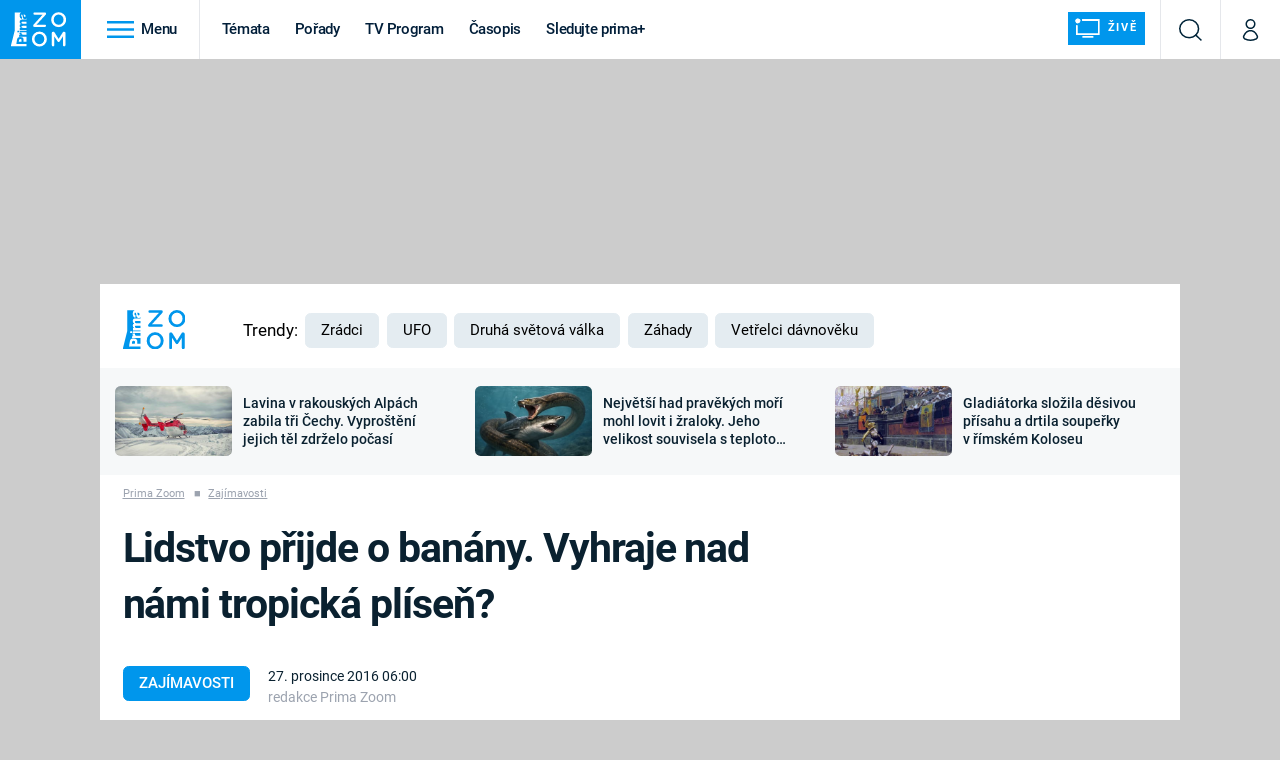

--- FILE ---
content_type: text/html; charset=UTF-8
request_url: https://zoom.iprima.cz/zajimavosti/lidstvo-prijde-o-banany-vyhraje-nad-nami-tropicka-plisen
body_size: 32197
content:
<!DOCTYPE html>
<html lang="cs">
<head>
    <meta charset="UTF-8">
    <meta name="viewport" content="width=device-width, initial-scale=1">
    <meta name="author" content="FTV Prima">
    <title>Lidstvo přijde o banány. Vyhraje nad námi tropická plíseň? - Prima Zoom</title>

    <meta name="referrer" content="no-referrer-when-downgrade" id="referrer-policy-meta">
    <link rel="alternate" type="application/rss+xml" title="Prima Zoom RSS Feed" href="/rss" />

            <meta name="robots" content="max-image-preview:large">
    
    <meta name="google-site-verification" content="gsiOsmOWfTS9xPMRB4gH-SmA-DH11GYlFG-LDJJyZSg" />

        <link rel="preload" as="font" type="font/woff2" href="https://assets.zoom.iprima.cz/fonts/roboto-v30-latin_latin-ext-regular.woff2" crossorigin="crossorigin">
<link rel="preload" as="font" type="font/woff2" href="https://assets.zoom.iprima.cz/fonts/roboto-v30-latin_latin-ext-italic.woff2" crossorigin="crossorigin">
<link rel="preload" as="font" type="font/woff2" href="https://assets.zoom.iprima.cz/fonts/roboto-v30-latin_latin-ext-500.woff2" crossorigin="crossorigin">
<link rel="preload" as="font" type="font/woff2" href="https://assets.zoom.iprima.cz/fonts/roboto-v30-latin_latin-ext-700.woff2" crossorigin="crossorigin">

<link rel="stylesheet preconnect" href="https://assets.zoom.iprima.cz/css/fonts.160f172d.css" crossorigin="anonymous" fetchpriority="high">
        <link rel="stylesheet" href="https://assets.zoom.iprima.cz/css/gallery-bundle-custom.3b46b35a.css" crossorigin="anonymous" media="print" onload="this.media=&quot;all&quot;">
    <link rel="stylesheet" href="https://assets.zoom.iprima.cz/css/gallery-bundle.b324d615.css" crossorigin="anonymous" media="print" onload="this.media=&quot;all&quot;">
    <noscript><link rel="stylesheet" href="https://assets.zoom.iprima.cz/css/gallery-bundle-custom.3b46b35a.css"></noscript>
    <noscript><link rel="stylesheet" href="https://assets.zoom.iprima.cz/css/gallery-bundle.b324d615.css"></noscript>

        <link rel="stylesheet preconnect" href="https://assets.zoom.iprima.cz/master.58886b8b.css" crossorigin="anonymous" fetchpriority="high">

            <script type="application/ld+json">{"@context":"https:\/\/schema.org","@type":"NewsArticle","headline":"Lidstvo p\u0159ijde o ban\u00e1ny. Vyhraje nad n\u00e1mi tropick\u00e1 pl\u00edse\u0148?","description":"Ban\u00e1ny najdeme v ka\u017ed\u00e9 samoobsluze. Jen\u017ee takov\u00fd stav se m\u016f\u017ee st\u00e1t pouhopouhou vzpom\u00ednkou na dobu ban\u00e1nov\u00e9ho blahobytu.","url":"https:\/\/zoom.iprima.cz\/zajimavosti\/lidstvo-prijde-o-banany-vyhraje-nad-nami-tropicka-plisen","datePublished":"2016-12-27T06:00:00+01:00","mainEntityOfPage":"https:\/\/zoom.iprima.cz\/zajimavosti\/lidstvo-prijde-o-banany-vyhraje-nad-nami-tropicka-plisen","dateModified":"2016-12-27T06:00:00+01:00","publisher":{"@context":"https:\/\/schema.org","@type":"NewsMediaOrganization","name":"FTV Prima","url":"https:\/\/zoom.iprima.cz","email":"online@iprima.cz","logo":{"@context":"https:\/\/schema.org","@type":"ImageObject","url":"\/images\/logo-zoom-svg.png","width":802,"height":282,"caption":"Prima ZOOM","creditText":"FTV Prima","copyrightNotice":"FTV Prima","creator":{"@context":"https:\/\/schema.org","@type":"Organization","name":"FTV Prima"},"license":"https:\/\/www.iprima.cz\/vseobecne-podminky","acquireLicensePage":"https:\/\/www.iprima.cz\/vseobecne-podminky"},"sameAs":["https:\/\/www.facebook.com\/primazoom.cz\/","https:\/\/www.instagram.com\/zoom\/","https:\/\/www.youtube.com\/FtvPrima\/"],"alternateName":["Prima","FTV Prima, Prima Zoom"]},"copyrightYear":"2026","author":{"@context":"https:\/\/schema.org","@type":"Person","name":"redakce Prima Zoom","description":null,"image":{"@context":"https:\/\/schema.org","@type":"ImageObject","url":"https:\/\/cdn.administrace.tv\/2022\/05\/18\/small_11\/bfa0f1d6a0c3bb5e4e8fea31dd3535bb.png","width":800,"height":800,"creditText":"FTV Prima","copyrightNotice":"FTV Prima","creator":{"@context":"https:\/\/schema.org","@type":"Organization","name":"FTV Prima"},"license":"https:\/\/www.iprima.cz\/vseobecne-podminky","acquireLicensePage":"https:\/\/www.iprima.cz\/vseobecne-podminky"},"url":"https:\/\/zoom.iprima.cz\/redakce-prima-zoom","jobTitle":"redakce magaz\u00ednu Prima Zoom"},"image":{"@context":"https:\/\/schema.org","@type":"ImageObject","url":"https:\/\/cdn.administrace.tv\/2022\/04\/23\/small_169\/5593b1ebb22c3f20a8eaf998307ae58c.jpg","width":800,"height":450,"caption":"P\u0159ijde lidstvo o ban\u00e1ny?","creditText":"http:\/\/pixabay.com","copyrightNotice":"http:\/\/pixabay.com","creator":{"@context":"https:\/\/schema.org","@type":"Organization","name":"http:\/\/pixabay.com"},"license":"https:\/\/www.iprima.cz\/vseobecne-podminky","acquireLicensePage":"https:\/\/www.iprima.cz\/vseobecne-podminky"}}</script>
                <script type="application/ld+json">{"@context":"https:\/\/schema.org","@type":"BreadcrumbList","itemListElement":[{"@type":"ListItem","position":1,"name":"Zaj\u00edmavosti","item":"https:\/\/zoom.iprima.cz\/zajimavosti"}]}</script>
    
            <link rel="canonical" href="https://zoom.iprima.cz/zajimavosti/lidstvo-prijde-o-banany-vyhraje-nad-nami-tropicka-plisen">
    
    <script>
    window.didomiOnReady = window.didomiOnReady || [];
    window.didomiOnReady.push(function () {
        addGTM(window, document, 'script', 'dataLayer', 'GTM-MPL3TB9');
    });

    /**
     */
    function addGTM(w, d, s, l, i) {
        w[l] = w[l] || [];
        w[l].push({'gtm.start': new Date().getTime(), event: 'gtm.js'});
        var f = d.getElementsByTagName(s)[0],
            j = d.createElement(s),
            dl = l != 'dataLayer' ? '&l=' + l : '';
        j.async = true;
        j.src = 'https://www.googletagmanager.com/gtm.js?id=' + i + dl;
        f.parentNode.insertBefore(j, f);
    }
</script>                <meta property="fb:app_id" content="1167544556595652" />
                <meta property="og:url" content="https://zoom.iprima.cz/zajimavosti/lidstvo-prijde-o-banany-vyhraje-nad-nami-tropicka-plisen" />
                <meta property="og:type" content="article" />
                <meta property="og:title" content="Lidstvo přijde o banány. Vyhraje nad námi tropická plíseň?" />
        <meta name="twitter:title" content="Lidstvo přijde o banány. Vyhraje nad námi tropická plíseň?" />
                <meta property="og:description" content="Banány najdeme v každé samoobsluze. Jenže takový stav se může stát pouhopouhou vzpomínkou na dobu banánového blahobytu." />
        <meta name="twitter:description" content="Banány najdeme v každé samoobsluze. Jenže takový stav se může stát pouhopouhou vzpomínkou na dobu banánového blahobytu." />
                <meta property="og:image" content="https://cdn.administrace.tv/2022/04/23/social_networks_overlay_zoom/5593b1ebb22c3f20a8eaf998307ae58c.jpg" />
        <meta property="og:image:width" content="1200" />
        <meta property="og:image:height" content="625" />
        <meta name="twitter:image" content="https://cdn.administrace.tv/2022/04/23/social_networks_overlay_zoom/5593b1ebb22c3f20a8eaf998307ae58c.jpg" />
        <meta name="twitter:card" content="summary_large_image" />
    <meta name="twitter:site" content="Prima Zoom" />
    <meta property="og:site_name" content="Prima Zoom" />
        
<script id="prima.sso.script" src="https://user-sso-script.prod.iprima.cz/sso.js" async></script>
<script>
    var ssoInitialized = false;

    function onSSOLoad() {
        ssoInitialized = true;

        // check if user is logged in on initialization
        if (!sso.isUserLoggedIn()) {
            onLogout();
        }

        // user is logged out
        sso.listen('sso.logoutDone', function () {
            onLogout();
            // workaround: refresh disqus module
            if (typeof launchDisqus === 'function') {
                window.launchDisqus(true);
            }
        });

        // user is logged in
        sso.listen('sso.tokenReceived', function () {
            onLogin();
            // workaround: refresh disqus module
            if (typeof launchDisqus === 'function') {
                window.launchDisqus(true);
            }
        });
    }

    function login() {
        sso.login({ ref: 'magazine' });
    }

    function logout() {
        sso.logout();
        onLogout();
    }

    function getUserInfo() {
        return fetch('https://gateway-api.prod.iprima.cz/json-rpc/', {
            method: 'POST',
            headers: {
                'Content-Type': 'application/json'
            },
            body: JSON.stringify({
                jsonrpc: '2.0',
                id: `magazine-${Date.now().toString(36)}`, // similar to uniqid()
                method: 'user.user.info.lite.byAccessToken',
                params: {
                    _accessToken: sso.getAccessToken()
                }
            })
        });
    }

    function onLogin() {
        getUserInfo()
            .then((response) => response.json())
            .then((data) => {
                const userInfo = data['result']['data'];
                const name = userInfo.name || userInfo.email;

                $$('#login-account').find('div.login-item-description').html = escapeHtml(name);
                $$('#login-mobile-user').text(escapeHtml(name));
                // show/hide elements
                $$('#logged-out-submenu').addClass('hidden');
                $$('#logged-in-submenu').removeClass('hidden');
                $$('.only-logged-out').addClass('hidden');
                $$('.only-logged-in').removeClass('hidden');

                setUserIcon(true);
            })
            .catch(() => {
                // we expect token is invalid so refresh it
                sso.ssoToken.refresh();
            });
    }

    function onLogout() {
        $$('#logged-out-submenu').removeClass('hidden');
        $$('#logged-in-submenu').addClass('hidden');
        $$('.only-logged-in').addClass('hidden');
        $$('.only-logged-out').removeClass('hidden');

        setUserIcon(false);
    }

    function setUserIcon(logged) {
        let userIconElement = $$('#user-login-icon');

        /* Remove current icons */
        userIconElement.removeClass('i-user');
        userIconElement.removeClass('i-user-filled');

        /* Set new icon */
        if (logged) {
            userIconElement.addClass('i-user-filled');
        } else {
            userIconElement.addClass('i-user');
        }
    }
</script>

            <script>
            var dataLayer = dataLayer || [];
            dataLayer.push({"event":"page.view","page":{"type":"article","version":"1.0","content":{"id":99856,"title":"Lidstvo p\u0159ijde o ban\u00e1ny. Vyhraje nad n\u00e1mi tropick\u00e1 pl\u00edse\u0148?","kind":"article-standard","published":"2016-12-27T06:00:00+01:00","layout":"sph","authors":{"name":["redakce Prima Zoom"],"id":[15201]},"categories":{"main":"Zaj\u00edmavosti","main_id":604,"list":["Zaj\u00edmavosti"],"list_id":[604]},"tags":{"name":["ban\u00e1n","rostliny","Cavendish","\u010cesko","ban\u00e1novn\u00edk","Fusarium oxysporum","Gros Michael","\u017diva","Topi Pigula"],"id":[328,558,5053,19318,78815,78857,78889,80958,89240]}}}});
        </script>
    
    <link rel="apple-touch-icon" sizes="180x180" href="https://assets.zoom.iprima.cz/favicon/apple-touch-icon.png">
<link rel="icon" type="image/png" sizes="32x32" href="https://assets.zoom.iprima.cz/favicon/favicon-32x32.png">
<link rel="icon" type="image/png" sizes="16x16" href="https://assets.zoom.iprima.cz/favicon/favicon-16x16.png">
<link rel="manifest" href="https://assets.zoom.iprima.cz/favicon/site.webmanifest">
<link rel="mask-icon" href="https://assets.zoom.iprima.cz/favicon/safari-pinned-tab.svg" color="#5bbad5">
<link rel="shortcut icon" href="https://assets.zoom.iprima.cz/favicon/favicon.ico">
<meta name="msapplication-TileColor" content="#da532c">
<meta name="msapplication-config" content="https://assets.zoom.iprima.cz/favicon/browserconfig.xml">
<meta name="theme-color" content="#ffffff">
                <meta name="keywords" content="banán, Cavendish, banánovník, Fusarium oxysporum, Gros Michael">
                <meta name="description" content="Banány najdeme v každé samoobsluze. Jenže takový stav se může stát pouhopouhou vzpomínkou na dobu banánového blahobytu.">
    </head>
<body class="with-gate-ad bg-blue-dark-1" data-fallback-image="https://assets.zoom.iprima.cz/images/fallback-image.jpg">
    
<header class="sticky-header fixed md:sticky w-full top-0 z-30">
    <nav class="bg-white clear-after flex text-blue-dark tracking-tight border-gray-200">
                <a class="block float-left h-navbar-height bg-blue-light py-2.5 pr-4 pl-3" href="/">
            <img src="https://assets.zoom.iprima.cz/images/logo-zoom.svg" class="h-full" alt="Logo Prima Zoom">
        </a>

                <div class="block grow ml:grow-0 ml:w-full">
            <ul class="flex justify-end ml:block my-0 mr-0 ml-2 ml:ml-4 p-0 list-none h-navbar-height leading-navbar-height">
                                <li class="inline-block relative ml:pr-2 ml:pr-3 ml:mr-2 ml:border-r order-2">
                    <a class="navbar-menu-toggle inline-block leading-navbar-height font-medium text-base px-5 ml:px-3 cursor-pointer hover:bg-gray-100">
                        <i class="icon i-burger-menu inline-block text-lg mr-1 relative -bottom-1"></i>
                        <span class="hidden ml:inline-block">Menu</span>
                    </a>
                </li>

                                                                            <li class="navbar-link hidden ml:inline-block ">
                            <a                                href="https://zoom.iprima.cz/temata#_il=top-menu"
                               class="inline-block leading-navbar-height font-medium text-base relative px-2 xs:px-4 ml:px-2 ml:px-3 hover:bg-gray-100">
                                Témata
                            </a>
                        </li>
                                            <li class="navbar-link hidden ml:inline-block ">
                            <a                                href="https://zoom.iprima.cz/porady#_il=top-menu"
                               class="inline-block leading-navbar-height font-medium text-base relative px-2 xs:px-4 ml:px-2 ml:px-3 hover:bg-gray-100">
                                Pořady
                            </a>
                        </li>
                                            <li class="navbar-link hidden ml:inline-block ">
                            <a target="_blank"                                href="https://www.iprima.cz/tv-program#_il=top-menu"
                               class="inline-block leading-navbar-height font-medium text-base relative px-2 xs:px-4 ml:px-2 ml:px-3 hover:bg-gray-100">
                                TV Program
                            </a>
                        </li>
                                            <li class="navbar-link hidden ml:inline-block ">
                            <a                                href="https://zoom.iprima.cz/casopis#_il=top-menu"
                               class="inline-block leading-navbar-height font-medium text-base relative px-2 xs:px-4 ml:px-2 ml:px-3 hover:bg-gray-100">
                                Časopis
                            </a>
                        </li>
                                            <li class="navbar-link hidden ml:inline-block ">
                            <a target="_blank"                                href="https://www.iprima.cz#_il=top-menu"
                               class="inline-block leading-navbar-height font-medium text-base relative px-2 xs:px-4 ml:px-2 ml:px-3 hover:bg-gray-100">
                                Sledujte prima+
                            </a>
                        </li>
                                    
                                <li class="navbar-link navbar-live-button inline-block float-right">
                    <a href="/vysilani"
                       class="inline-flex flex-col justify-center rounded-sm items-center pt-1 pb-0 pl-2 pr-2
                            ml:pr-2 ml:pl-1 ml:pt-1 ml:pb-2 ml-2 mr-1 ml:mr-4 font-sans font-bold uppercase text-white
                            no-underline bg-blue-light cursor-pointer ml:rounded-none ml:flex-row hover:bg-blue-light-transparent">
                        <i class="w-8 h-6 inline mr-0 ml:mr-2 -ml-2 -mt-1 text-5xl italic leading-6 bg-no-repeat bg-contain" style="margin-bottom: -0.05rem"></i>
                        <span class="leading-6 cursor-pointer text-xs ml:-mb-1">Živě</span>
                    </a>
                </li>
            </ul>
        </div>

                <div class="right ml-auto">
            <ul class="navbar-right-icons hidden ml:flex p-0 m-0 list-none h-full">
                                <li class="relative inline-block border-l">
                    <a href="/vyhledat" class="navbar-right-icon-link w-navbar-height h-full flex items-center justify-center hover:bg-gray-100">
                        <i class="icon i-search text-2xl"></i><span class="sr-only">Vyhledávání</span>
                    </a>
                </li>

                                <li class="relative inline-block border-l group user-profile">
                    <a href="" class="navbar-right-icon-link w-navbar-height h-full flex items-center justify-center group-hover:bg-blue-light">
                        <i id="user-login-icon" class="icon i-user text-2xl filter"></i><span class="sr-only">Můj profil</span>
                    </a>

                                        <div class="navbar-login-popup hidden absolute right-0 p-2 pr-0 -mt-2 z-30 w-80 group-hover:block font-medium text-sm">
        <ul class="logged-in mb-4 hidden" id="logged-in-submenu">
        <li class="navbar-login-popup-item  block relative px-5 border-0 border-b border-blue-dark-2 border-opacity-25 border-solid">
    <a href="https://profil.iprima.cz/user?ref=magazine"
       target="_blank"            id="login-account"                   class="flex pb-4 pt-3 flex-wrap h-full text-base font-bold no-underline">
                <div class="w-2/12 flex items-center">
            <i class="icon i-settings text-2xl h-5"></i>
        </div>
        <div class="w-10/12 pl-1">
            
                            <div class="login-item-label text-white font-normal text-lg w-full leading-normal">Nastavení účtu</div>
            
            
            
                    </div>
            </a>
</li>        <li class="navbar-login-popup-item  block relative px-5 ">
    <a href=""
                               onclick="logout(); return false;"       class="flex pb-4 pt-3 flex-wrap h-full text-base font-bold no-underline">
                <div class="w-2/12 flex items-center">
            <i class="icon i-logout text-2xl h-5"></i>
        </div>
        <div class="w-10/12 pl-1">
            
                            <div class="login-item-label text-white font-normal text-lg w-full leading-normal">Odhlásit se</div>
            
            
            
                    </div>
            </a>
</li>    </ul>

        <ul class="not-logged-in border-t border-gray-200" id="logged-out-submenu">
        <li class="navbar-login-popup-item navbar-login-popup-item--light block relative px-5 border-0 border-b border-blue-dark-2 border-opacity-25 border-solid">
    <a href=""
                               onclick="login(); return false;"       class="flex pb-4 pt-3 flex-wrap h-full text-base font-bold no-underline">
        
                            <div class="login-item-label text-white font-normal text-lg w-full leading-normal">Máte již účet?</div>
            
            
                            <button class="button pr-5 pl-5 leading-tight">Přihlásit se</button>
            
                </a>
</li>        <li class="navbar-login-popup-item navbar-login-popup-item--dark block relative px-5 ">
    <a href=""
                               onclick="sso.register({ ref: &#039;magazine&#039; }); return false;"       class="flex pb-4 pt-3 flex-wrap h-full text-base font-bold no-underline">
        
                            <div class="login-item-label text-white font-normal text-lg w-full leading-normal">Jste tu poprvé?</div>
            
            
                            <button class="button pr-5 pl-5 leading-tight">Vytvořte si účet</button>
            
                </a>
</li>    </ul>
</div>
                </li>
            </ul>
        </div>
    </nav>

        <div id="navbar-menu" class="bg-blue-dark-2 opacity-0 pointer-events-none transition-opacity duration-200 ease-linear ml:bg-blue-dark-transparent-header absolute top-navbar-height left-0 z-20 w-full">
                <i class="navbar-menu-toggle icon i-close text-3xl absolute bg-blue-dark-2 h-navbar-height ml:bg-transparent right-0 -top-navbar-height ml:top-0 p-5 cursor-pointer"></i>

        <div class="overflow-auto navbar-menu-content flex w-full flex-wrap pb-28 ml:pb-0">
                        <div class="mobile-menu-wrapper">
                                    <div class="trends-molecule w-full items-center justify-center pt-6 ml:pt-2 px-4 sm:px-8 ml:px-0 ml:ml-12 ml:justify-start ml:overflow-hidden ml:h-12">
        <p class="text-white ml:text-black text-base ml:text-lg mr-2 inline-block">Trendy:</p>

                    <div class="mr-1 sm:mr-2 mb-2 inline-block">
                <a href="https://www.iprima.cz/serialy/zradci">
                    <span class="tag tag-blue tag-big">Zrádci</span>
                </a>
            </div>
                    <div class="mr-1 sm:mr-2 mb-2 inline-block">
                <a href="https://zoom.iprima.cz/ufo-mimozemstane">
                    <span class="tag tag-blue tag-big">UFO</span>
                </a>
            </div>
                    <div class="mr-1 sm:mr-2 mb-2 inline-block">
                <a href="https://zoom.iprima.cz/2-svetova-valka">
                    <span class="tag tag-blue tag-big">Druhá světová válka</span>
                </a>
            </div>
                    <div class="mr-1 sm:mr-2 mb-2 inline-block">
                <a href="https://zoom.iprima.cz/zahady-konspirace">
                    <span class="tag tag-blue tag-big">Záhady</span>
                </a>
            </div>
                    <div class="mr-1 sm:mr-2 mb-2 inline-block">
                <a href="https://zoom.iprima.cz/porady/vetrelci-davnoveku">
                    <span class="tag tag-blue tag-big">Vetřelci dávnověku</span>
                </a>
            </div>
            </div>


                                <div class="search-field pt-4 pb-6 sm:pt-6 px-4 sm:px-8 ml:hidden w-full relative">
                    <form method="get" action="/vyhledat/%25query%25" class="search-form">
                        <input type="text"
                               name="search_query"
                               pattern=".{3,}"
                               required
                               class="navbar-menu-search-input w-full rounded-md bg-blue-dark-1 text-blue-light-text h-14 pl-5 pr-14 outline-none"
                               placeholder="Hledejte pořad nebo téma"
                               tabindex="-1"
                               readonly>
                        <button type="submit" class="absolute right-8 sm:right-12 top-8 ml:top-10"><i class="icon i-search i-white text-2xl"></i></button>
                    </form>
                </div>

                                <ul class="mobile-main-menu">
                    <li class="opened">
                        <a href="">
                            <i class="icon i-burger-menu-white text-xs mr-4 mt-2"></i>
                            Témata
                        </a>

                                                    <ul class="mobile-menu-topics">
                                                                    <li>
                                        <a href="https://zoom.iprima.cz/temata#_il=top-menu" >
                                            Témata

                                                                                            <i class="icon i-arrow i-right"></i>
                                                                                    </a>

                                                                            </li>
                                                                    <li>
                                        <a href="https://zoom.iprima.cz/porady#_il=top-menu" >
                                            Pořady

                                                                                            <i class="icon i-arrow i-right"></i>
                                                                                    </a>

                                                                            </li>
                                                                    <li>
                                        <a href="https://www.iprima.cz/tv-program#_il=top-menu" target="_blank">
                                            TV Program

                                                                                            <i class="icon i-arrow i-right"></i>
                                                                                    </a>

                                                                            </li>
                                                                    <li>
                                        <a href="https://zoom.iprima.cz/casopis#_il=top-menu" >
                                            Časopis

                                                                                            <i class="icon i-arrow i-right"></i>
                                                                                    </a>

                                                                            </li>
                                                                    <li>
                                        <a href="https://www.iprima.cz#_il=top-menu" target="_blank">
                                            Sledujte prima+

                                                                                            <i class="icon i-arrow i-right"></i>
                                                                                    </a>

                                                                            </li>
                                                            </ul>
                                            </li>
                    <li class="only-logged-out">
                        <a href="" onclick="login(); return false;" class="only-logged-out navbar-login-button">
                            <i class="icon i-user i-white"></i>
                            Přihlášení
                        </a>
                    </li>
                    <li class="only-logged-in hidden opened">
                        <a href="" class="navbar-login-button">
                            <i class="icon i-user-filled i-white"></i>
                            <span id="login-mobile-user"></span>
                        </a>
                        <ul class="mobile-menu-topics user-profile-submenu">
                            <li>
                                <a href="https://profil.iprima.cz/user?ref=magazine" class="text-white" style="padding-top: 0">
                                    Můj profil
                                    <i class="icon i-arrow i-arrow-down i-right"></i>
                                </a>
                            </li>
                            <li>
                                <a href="" onclick="logout(); return false;" class="text-white">
                                    Odhlásit se
                                    <i class="icon i-arrow i-arrow-down i-right"></i>
                                </a>
                            </li>
                        </ul>
                    </li>
                </ul>

                                <div class="navbar-share-icons-molecule flex ml:block items-center text-blue-light-text text-base">
    <span class="block w-5/12 ml:w-full mb-2 mr-2">Sledujte nás</span>
    <div class="flex justify-end w-7/12 ml:w-full ml:block">
                            <a href="https://www.facebook.com/primazoom.cz" class="pr-2" target="_blank">
                <i class="icon i-facebook-square text-4xl"></i>
            </a>
        
                
                            <a href="https://www.instagram.com/prima_zoom" class="pr-2" target="_blank">
                <i class="icon i-instagram-square text-4xl"></i>
            </a>
        
                            <a href="https://www.youtube.com/c/PrimaZoomCZ" class="pr-2" target="_blank">
                <i class="icon i-youtube-square text-4xl"></i>
            </a>
            </div>
</div>            </div>

                        <div class="burger-menu-wrapper">
                <div class="burger-menu-inner-wrapper">
                                                                        <div class="navbar-menu-box navbar-menu-box-category">
                                <div class="navbar-menu-box-wrapper">
                                                                            <ul class="burger-menu-links">
                                            <li>
                                                <a href="https://zoom.iprima.cz/cestovatele-dobrodruzi" >
                                                    Cestování
                                                </a>

                                                                                                    <ul>
                                                                                                                    <li>
                                                                <a href="https://zoom.iprima.cz/nejkrasnejsi-hrady-a-zamky" >
                                                                    Hrady a zámky
                                                                </a>
                                                            </li>
                                                                                                                    <li>
                                                                <a href="https://zoom.iprima.cz/specialy/hedvabna-stezka" >
                                                                    Hedvábná stezka
                                                                </a>
                                                            </li>
                                                                                                                    <li>
                                                                <a href="https://zoom.iprima.cz/priroda" >
                                                                    Příroda
                                                                </a>
                                                            </li>
                                                                                                            </ul>
                                                                                            </li>
                                        </ul>
                                                                    </div>
                            </div>
                                                                                                <div class="navbar-menu-box navbar-menu-box-category">
                                <div class="navbar-menu-box-wrapper">
                                                                            <ul class="burger-menu-links">
                                            <li>
                                                <a href="https://zoom.iprima.cz/historie" >
                                                    Historie
                                                </a>

                                                                                                    <ul>
                                                                                                                    <li>
                                                                <a href="https://zoom.iprima.cz/vikingove" >
                                                                    Vikingové
                                                                </a>
                                                            </li>
                                                                                                                    <li>
                                                                <a href="https://zoom.iprima.cz/nejvetsi-epidemie-vsech-dob" >
                                                                    Epidemie a pandemie
                                                                </a>
                                                            </li>
                                                                                                                    <li>
                                                                <a href="https://zoom.iprima.cz/specialy/tajemstvi-stareho-egypta" >
                                                                    Starověký Egypt
                                                                </a>
                                                            </li>
                                                                                                            </ul>
                                                                                            </li>
                                        </ul>
                                                                    </div>
                            </div>
                                                                                                <div class="navbar-menu-box navbar-menu-box-category">
                                <div class="navbar-menu-box-wrapper">
                                                                            <ul class="burger-menu-links">
                                            <li>
                                                <a href="https://zoom.iprima.cz/veda-technika" >
                                                    Věda a technika
                                                </a>

                                                                                                    <ul>
                                                                                                                    <li>
                                                                <a href="https://zoom.iprima.cz/koronavirus" >
                                                                    Koronavirus
                                                                </a>
                                                            </li>
                                                                                                                    <li>
                                                                <a href="https://zoom.iprima.cz/vesmir" >
                                                                    Vesmír
                                                                </a>
                                                            </li>
                                                                                                                    <li>
                                                                <a href="https://zoom.iprima.cz/mars" >
                                                                    Mars
                                                                </a>
                                                            </li>
                                                                                                            </ul>
                                                                                            </li>
                                        </ul>
                                                                    </div>
                            </div>
                                                                                                <div class="navbar-menu-box navbar-menu-box-category">
                                <div class="navbar-menu-box-wrapper">
                                                                            <ul class="burger-menu-links">
                                            <li>
                                                <a href="https://zoom.iprima.cz/valky" >
                                                    Války
                                                </a>

                                                                                                    <ul>
                                                                                                                    <li>
                                                                <a href="https://zoom.iprima.cz/studena-valka" >
                                                                    Studená válka
                                                                </a>
                                                            </li>
                                                                                                                    <li>
                                                                <a href="https://zoom.iprima.cz/valka-ve-vietnamu" >
                                                                    Válka ve Vietnamu
                                                                </a>
                                                            </li>
                                                                                                                    <li>
                                                                <a href="https://zoom.iprima.cz/valecne-filmy-a-serialy" >
                                                                    Válečné filmy a seriály
                                                                </a>
                                                            </li>
                                                                                                            </ul>
                                                                                            </li>
                                        </ul>
                                                                    </div>
                            </div>
                                                                                                <div class="navbar-menu-box navbar-menu-box-category">
                                <div class="navbar-menu-box-wrapper">
                                                                            <ul class="burger-menu-links">
                                            <li>
                                                <a href="https://zoom.iprima.cz/2-svetova-valka" >
                                                    Druhá světová válka
                                                </a>

                                                                                                    <ul>
                                                                                                                    <li>
                                                                <a href="https://zoom.iprima.cz/hitlerova-kronika" >
                                                                    Adolf Hitler
                                                                </a>
                                                            </li>
                                                                                                                    <li>
                                                                <a href="https://zoom.iprima.cz/atentat-na-reinharda-heydricha" >
                                                                    Atentát na Reinharda Heydricha
                                                                </a>
                                                            </li>
                                                                                                                    <li>
                                                                <a href="https://zoom.iprima.cz/1-svetova-valka" >
                                                                    První světová válka
                                                                </a>
                                                            </li>
                                                                                                            </ul>
                                                                                            </li>
                                        </ul>
                                                                    </div>
                            </div>
                                                                                                <div class="navbar-menu-box navbar-menu-box-category">
                                <div class="navbar-menu-box-wrapper">
                                                                            <ul class="burger-menu-links">
                                            <li>
                                                <a href="https://zoom.iprima.cz/vyroci" >
                                                    Výročí
                                                </a>

                                                                                                    <ul>
                                                                                                                    <li>
                                                                <a href="https://zoom.iprima.cz/specialy/marie-terezie" >
                                                                    Marie Terezie
                                                                </a>
                                                            </li>
                                                                                                                    <li>
                                                                <a href="https://zoom.iprima.cz/napoleon-bonaparte" >
                                                                    Napoleon Bonaparte
                                                                </a>
                                                            </li>
                                                                                                                    <li>
                                                                <a href="https://zoom.iprima.cz/britska-kralovska-rodina" >
                                                                    Britská královská rodina
                                                                </a>
                                                            </li>
                                                                                                            </ul>
                                                                                            </li>
                                        </ul>
                                                                    </div>
                            </div>
                                                                                                <div class="navbar-menu-box navbar-menu-box-category">
                                <div class="navbar-menu-box-wrapper">
                                                                            <ul class="burger-menu-links">
                                            <li>
                                                <a href="https://zoom.iprima.cz/zahady-konspirace" >
                                                    Záhady a konspirace
                                                </a>

                                                                                                    <ul>
                                                                                                                    <li>
                                                                <a href="https://zoom.iprima.cz/ufo-mimozemstane" >
                                                                    UFO a mimozemšťané
                                                                </a>
                                                            </li>
                                                                                                                    <li>
                                                                <a href="https://zoom.iprima.cz/utajene-pribehy-ceskych-dejin" >
                                                                    Utajené příběhy českých dějin
                                                                </a>
                                                            </li>
                                                                                                                    <li>
                                                                <a href="https://zoom.iprima.cz/alternativni-historie-co-se-stalo-kdyby" >
                                                                    Alternativní historie
                                                                </a>
                                                            </li>
                                                                                                            </ul>
                                                                                            </li>
                                        </ul>
                                                                    </div>
                            </div>
                                                                                                <div class="navbar-menu-box navbar-menu-box-category">
                                <div class="navbar-menu-box-wrapper">
                                                                            <ul class="burger-menu-links">
                                            <li>
                                                <a href="https://zoom.iprima.cz/zajimavosti" >
                                                    Zajímavosti
                                                </a>

                                                                                                    <ul>
                                                                                                                    <li>
                                                                <a href="https://zoom.iprima.cz/film-vs-realita" >
                                                                    Filmy versus realita
                                                                </a>
                                                            </li>
                                                                                                                    <li>
                                                                <a href="https://zoom.iprima.cz/horor-vs-realita" >
                                                                    Horory versus realita
                                                                </a>
                                                            </li>
                                                                                                                    <li>
                                                                <a href="https://zoom.iprima.cz/opticke-iluze-a-klamy" >
                                                                    Optické iluze a klamy
                                                                </a>
                                                            </li>
                                                                                                            </ul>
                                                                                            </li>
                                        </ul>
                                                                    </div>
                            </div>
                                                            </div>

                                <div class="navbar-menu-box navbar-menu-box-links">
                                            <ul class="burger-menu-links mb-10">
                                                            <li>
                                    <a href="https://www.iprima.cz" target="_blank">
                                        Prima+
                                    </a>
                                </li>
                                                            <li>
                                    <a href="https://cnn.iprima.cz" target="_blank">
                                        CNN Prima NEWS
                                    </a>
                                </li>
                                                            <li>
                                    <a href="https://fresh.iprima.cz" target="_blank">
                                        Prima FRESH
                                    </a>
                                </li>
                                                            <li>
                                    <a href="https://living.iprima.cz" target="_blank">
                                        Prima LIVING
                                    </a>
                                </li>
                                                            <li>
                                    <a href="https://zeny.iprima.cz" >
                                        Prima Ženy
                                    </a>
                                </li>
                                                            <li>
                                    <a href="https://lajk.iprima.cz" target="_blank">
                                        Prima LAJK
                                    </a>
                                </li>
                                                    </ul>
                    
                                        <div class="navbar-share-icons-molecule flex ml:block items-center text-blue-light-text text-base">
    <span class="block w-5/12 ml:w-full mb-2 mr-2">Sledujte nás</span>
    <div class="flex justify-end w-7/12 ml:w-full ml:block">
                            <a href="https://www.facebook.com/primazoom.cz" class="pr-2" target="_blank">
                <i class="icon i-facebook-square text-4xl"></i>
            </a>
        
                
                            <a href="https://www.instagram.com/prima_zoom" class="pr-2" target="_blank">
                <i class="icon i-instagram-square text-4xl"></i>
            </a>
        
                            <a href="https://www.youtube.com/c/PrimaZoomCZ" class="pr-2" target="_blank">
                <i class="icon i-youtube-square text-4xl"></i>
            </a>
            </div>
</div>                </div>
            </div>
        </div>
    </div>
</header>


        <div class="header-mone-wrapper static lg:relative">
        <div class="mone_box leader_mobile_rectangle_box">
            <div class="mone_header hide"></div>
            <div class="sas_mone" data-d-area="leaderboard-1" data-m-area="mobilerectangle-1" id="sas_531106"></div>
        </div>
    </div>

    <div class="container main-container">
        <div class="article-detail wrapper-with-sticky-ad bg-white clear-after">
            <header class="hidden ml:flex px-6 py-5 items-center">
    <a href="/" class="pt-4">
        <img src="https://assets.zoom.iprima.cz/images/logo-zoom-blue.svg" alt="Prima Zoom logo" class="-mt-2 mr-6">
    </a>
        <div class="trends-molecule w-full items-center justify-center pt-6 ml:pt-2 px-4 sm:px-8 ml:px-0 ml:ml-12 ml:justify-start ml:overflow-hidden ml:h-12">
        <p class="text-white ml:text-black text-base ml:text-lg mr-2 inline-block">Trendy:</p>

                    <div class="mr-1 sm:mr-2 mb-2 inline-block">
                <a href="https://www.iprima.cz/serialy/zradci">
                    <span class="tag tag-blue tag-big">Zrádci</span>
                </a>
            </div>
                    <div class="mr-1 sm:mr-2 mb-2 inline-block">
                <a href="https://zoom.iprima.cz/ufo-mimozemstane">
                    <span class="tag tag-blue tag-big">UFO</span>
                </a>
            </div>
                    <div class="mr-1 sm:mr-2 mb-2 inline-block">
                <a href="https://zoom.iprima.cz/2-svetova-valka">
                    <span class="tag tag-blue tag-big">Druhá světová válka</span>
                </a>
            </div>
                    <div class="mr-1 sm:mr-2 mb-2 inline-block">
                <a href="https://zoom.iprima.cz/zahady-konspirace">
                    <span class="tag tag-blue tag-big">Záhady</span>
                </a>
            </div>
                    <div class="mr-1 sm:mr-2 mb-2 inline-block">
                <a href="https://zoom.iprima.cz/porady/vetrelci-davnoveku">
                    <span class="tag tag-blue tag-big">Vetřelci dávnověku</span>
                </a>
            </div>
            </div>

</header>
                <section class="top-articles-molecule flex flex-wrap py-5 pr-4 pl-8 sm:px-0 bg-blue-light-2 overflow-hidden hidden md:block">
        <div class="swiper top-articles-swiper swiper-full-width swiper-flex flex" data-nav="blue-light" data-swiper-config="topArticlesConfig" data-swiper-breakpoints="desktop">
            <div class="swiper-wrapper">
                            <article class="swiper-slide flex-col sm:flex-row flex-wrap items-center">
                    <a href="https://zoom.iprima.cz/zajimavosti/lavina-v-alpach-zabila-tri-cechy-501762" class="w-full sm:w-4/12 aspect-169">
                        <picture>
                            <img style="min-height: 70px;"
                                 src="https://cdn.administrace.tv/2026/01/18/mini_169/9d422848c5e7155ac76aced33de4ddfa.jpg"
                                 fetchpriority="low"
                                 alt="Lavina v rakouských Alpách zabila tři Čechy. Vyproštění jejich těl zdrželo počasí"
                                 width="350"
                                 height="197"
                                 class="w-full object-cover rounded-md mb-3 sm:mb-0 hover:opacity-90 keep-image-ratio">
                        </picture>
                    </a>
                    <p class="sm:w-8/12 sm:pl-3 sm:pr-3 md:pr-6 lg:pr-10 text-xs sm:text-sm my-0 font-medium text-blue-dark-2 leading-snug line-clamp-3">
                        <a href="https://zoom.iprima.cz/zajimavosti/lavina-v-alpach-zabila-tri-cechy-501762" class="hover:underline">
                            Lavina v rakouských Alpách zabila tři Čechy. Vyproštění jejich těl zdrželo počasí
                        </a>
                    </p>
                </article>
                            <article class="swiper-slide flex-col sm:flex-row flex-wrap items-center">
                    <a href="https://zoom.iprima.cz/zajimavosti/obri-morsky-had-501705" class="w-full sm:w-4/12 aspect-169">
                        <picture>
                            <img style="min-height: 70px;"
                                 src="https://cdn.administrace.tv/2026/01/18/mini_169/d499706795ec4fc2723e1c724f96e0ca.jpg"
                                 fetchpriority="low"
                                 alt="Největší had pravěkých moří mohl lovit i žraloky. Jeho velikost souvisela s teplotou vody"
                                 width="350"
                                 height="197"
                                 class="w-full object-cover rounded-md mb-3 sm:mb-0 hover:opacity-90 keep-image-ratio">
                        </picture>
                    </a>
                    <p class="sm:w-8/12 sm:pl-3 sm:pr-3 md:pr-6 lg:pr-10 text-xs sm:text-sm my-0 font-medium text-blue-dark-2 leading-snug line-clamp-3">
                        <a href="https://zoom.iprima.cz/zajimavosti/obri-morsky-had-501705" class="hover:underline">
                            Největší had pravěkých moří mohl lovit i žraloky. Jeho velikost souvisela s teplotou vody
                        </a>
                    </p>
                </article>
                            <article class="swiper-slide flex-col sm:flex-row flex-wrap items-center">
                    <a href="https://zoom.iprima.cz/historie/starovek-rim-gladiatorka-koloseum-501728" class="w-full sm:w-4/12 aspect-169">
                        <picture>
                            <img style="min-height: 70px;"
                                 src="https://cdn.administrace.tv/2026/01/17/mini_169/b6800aa6c7bf2abf51c39faa55476c15.jpg"
                                 fetchpriority="low"
                                 alt="Gladiátorka složila děsivou přísahu a drtila soupeřky v římském Koloseu"
                                 width="350"
                                 height="197"
                                 class="w-full object-cover rounded-md mb-3 sm:mb-0 hover:opacity-90 keep-image-ratio">
                        </picture>
                    </a>
                    <p class="sm:w-8/12 sm:pl-3 sm:pr-3 md:pr-6 lg:pr-10 text-xs sm:text-sm my-0 font-medium text-blue-dark-2 leading-snug line-clamp-3">
                        <a href="https://zoom.iprima.cz/historie/starovek-rim-gladiatorka-koloseum-501728" class="hover:underline">
                            Gladiátorka složila děsivou přísahu a drtila soupeřky v římském Koloseu
                        </a>
                    </p>
                </article>
                            <article class="swiper-slide flex-col sm:flex-row flex-wrap items-center">
                    <a href="https://zoom.iprima.cz/historie/slechticky-rod-thun-hohenstein-501565" class="w-full sm:w-4/12 aspect-169">
                        <picture>
                            <img style="min-height: 70px;"
                                 src="https://cdn.administrace.tv/2026/01/16/mini_169/084396bae9ce1f9b29d7a9e419410ee6.jpg"
                                 fetchpriority="low"
                                 alt="Thun-Hohensteinové stáli na straně Čechů, v jejich paláci se dnes dohadují poslanci"
                                 width="350"
                                 height="197"
                                 class="w-full object-cover rounded-md mb-3 sm:mb-0 hover:opacity-90 keep-image-ratio">
                        </picture>
                    </a>
                    <p class="sm:w-8/12 sm:pl-3 sm:pr-3 md:pr-6 lg:pr-10 text-xs sm:text-sm my-0 font-medium text-blue-dark-2 leading-snug line-clamp-3">
                        <a href="https://zoom.iprima.cz/historie/slechticky-rod-thun-hohenstein-501565" class="hover:underline">
                            Thun-Hohensteinové stáli na straně Čechů, v jejich paláci se dnes dohadují poslanci
                        </a>
                    </p>
                </article>
                            <article class="swiper-slide flex-col sm:flex-row flex-wrap items-center">
                    <a href="https://zoom.iprima.cz/zajimavosti/darmovzal-venezuela-propusteni-501602" class="w-full sm:w-4/12 aspect-169">
                        <picture>
                            <img style="min-height: 70px;"
                                 src="https://cdn.administrace.tv/2026/01/16/mini_169/0c00184828cc6491b0758c02a73f760d.jpg"
                                 fetchpriority="low"
                                 alt="Čech Jan Darmovzal se po téměř 500 dnech strávených ve venezuelském vězení vrací domů"
                                 width="350"
                                 height="197"
                                 class="w-full object-cover rounded-md mb-3 sm:mb-0 hover:opacity-90 keep-image-ratio">
                        </picture>
                    </a>
                    <p class="sm:w-8/12 sm:pl-3 sm:pr-3 md:pr-6 lg:pr-10 text-xs sm:text-sm my-0 font-medium text-blue-dark-2 leading-snug line-clamp-3">
                        <a href="https://zoom.iprima.cz/zajimavosti/darmovzal-venezuela-propusteni-501602" class="hover:underline">
                            Čech Jan Darmovzal se po téměř 500 dnech strávených ve venezuelském vězení vrací domů
                        </a>
                    </p>
                </article>
                            <article class="swiper-slide flex-col sm:flex-row flex-wrap items-center">
                    <a href="https://zoom.iprima.cz/historie/oskar-dirlewanger-501559" class="w-full sm:w-4/12 aspect-169">
                        <picture>
                            <img style="min-height: 70px;"
                                 src="https://cdn.administrace.tv/2026/01/16/mini_169/a1ab6a27d9f9d09fdb97b8c45f0f1051.jpg"
                                 fetchpriority="low"
                                 alt="Nejbrutálnějšímu komandu SS velel sadista a pedofil. Po válce ho dostihla krvavá msta"
                                 width="350"
                                 height="197"
                                 class="w-full object-cover rounded-md mb-3 sm:mb-0 hover:opacity-90 keep-image-ratio">
                        </picture>
                    </a>
                    <p class="sm:w-8/12 sm:pl-3 sm:pr-3 md:pr-6 lg:pr-10 text-xs sm:text-sm my-0 font-medium text-blue-dark-2 leading-snug line-clamp-3">
                        <a href="https://zoom.iprima.cz/historie/oskar-dirlewanger-501559" class="hover:underline">
                            Nejbrutálnějšímu komandu SS velel sadista a pedofil. Po válce ho dostihla krvavá msta
                        </a>
                    </p>
                </article>
                            <article class="swiper-slide flex-col sm:flex-row flex-wrap items-center">
                    <a href="https://zoom.iprima.cz/historie/blamaz-usa-iran-501539" class="w-full sm:w-4/12 aspect-169">
                        <picture>
                            <img style="min-height: 70px;"
                                 src="https://cdn.administrace.tv/2026/01/15/mini_169/1c29d2c7237a0193c5007dc4785f466a.jpg"
                                 fetchpriority="low"
                                 alt="Největší blamáž v historii USA: Tajná operace proti Íránu skončila explozí a osmi mrtvými"
                                 width="350"
                                 height="197"
                                 class="w-full object-cover rounded-md mb-3 sm:mb-0 hover:opacity-90 keep-image-ratio">
                        </picture>
                    </a>
                    <p class="sm:w-8/12 sm:pl-3 sm:pr-3 md:pr-6 lg:pr-10 text-xs sm:text-sm my-0 font-medium text-blue-dark-2 leading-snug line-clamp-3">
                        <a href="https://zoom.iprima.cz/historie/blamaz-usa-iran-501539" class="hover:underline">
                            Největší blamáž v historii USA: Tajná operace proti Íránu skončila explozí a osmi mrtvými
                        </a>
                    </p>
                </article>
                        </div>
        </div>
    </section>


                            <div class="atom-breadcrumbs pt-3 pb-0 px-4 md:px-6 my-0 flex flex-wrap">
        
                                        <a href="/" class="underline text-gray-400 inline-flex hover:no-underline shrink-0">
                    <span class="text-xs font-normal leading-4 mr-2.5 mb-1">Prima Zoom</span>
                </a>
                <span class="text-gray-400 text-xs mr-2 mb-1 scale-65">■</span>
            
                                        <a href="https://zoom.iprima.cz/zajimavosti" class="underline text-gray-400 inline-flex hover:no-underline shrink-0">
                    <span class="text-xs font-normal leading-4 mr-2.5 mb-1">Zajímavosti</span>
                </a>
            
            </div>

                        <div class="relative flex flex-col flex-wrap" id="article-content">
                <div class="left-side order-3 pt-4 md:pt-6">
                    <div class="flex flex-row">
                        <div class="mr-4 sm:mr-5" style="max-width: 50%">
                                                                <a href="https://zoom.iprima.cz/zajimavosti">
        <span class="tag tag-blue tag-big">Zajímavosti</span>
    </a>
                                                    </div>

                        <div>
                            <span class="block text-blue-dark-2">
                                    
                        <span class="inline-block my-0 mr-px text-smm leading-5 text-left list-none">27. prosince 2016 06:00</span>
                                        </span>

                                                            <div>
                                                                                                                        <a href="https://zoom.iprima.cz/redakce-prima-zoom" class="leading-none text-gray-400">redakce Prima Zoom</a>
                                                                                                                                                    </div>
                                                    </div>
                    </div>
                </div>

                                <aside class="hidden md:block right-side order-9 py-4 md:pt-6" data-video-sticky-wrapper>
                    <div class="mone_box halfpage_box" data-side-block="ad">
                        <div class="mone_header hide"></div>
                        <div class="sas_mone" data-d-area="halfpagead-1" id="sas_813744"></div>
                    </div>

                    <div class="md:mb-8" data-side-block>
                            <div class="sidebar-video hide-scrollbar">
            
                <div class="video-wrapper-for-sticky relative w-full">

                        
                        <div id="pp-container-921102413"
                 class="video-js theoplayer-skin pp-container play-video w-full h-auto aspect-video z-10"
                 data-player-uid="921102413"></div>

                                </div>
        <script>
                                        
            // Player initialization
            window.addEventListener('sidebar-video-play', function() {
                pp.onReady(() => {
                    initPlayerLauncher(921102413, 'p1194115,p1341776,p1258698,p1252943,p1346597,p1346599,p1341784,p1341788,p1252941,p1194117,p1252945,p1204033', true);
                });
            });
        </script>

                
                
        </div>
    <div class="text-blue-dark-2 px-0 justify-start mt-6 mb-3 text-2xl font-bold uppercase">Mohlo by vás zajímat</div>
    <div class="w-full gap-2 flex flex-col flex-wrap" id="zoom-best-of">
                    <article class="content-aside-molecule flex flex-auto sm:flex-1 flex-row w-full md:flex-wrap ml:flex-nowrap gtm-item"
         data-id="zoom-193222"
         data-title="Nejrychlejší had světa dožene i člověka. Podívejte se na jeho zabijácký sprint"
         data-method="editor"
         data-index="1/4"         data-strip="zoom-best-of"         data-strip-location="2/3">
    <div class="block relative article-horizontal-image-wrapper h-36 w-36 md:w-full ml:w-36 mr-4 md:mr-0 ml:mr-4 pb-2.5 flex-shrink-0 overflow-hidden rounded">
                <a href="https://zoom.iprima.cz/priroda/nejrychlejsi-had-sveta-chrestys-rohaty-193222"
           onclick="gtmEventClick(this)"                      class="hover-zoom-img rounded w-full h-full
                  aspect-11">             <img loading="lazy"
                 src="https://assets.zoom.iprima.cz/images/fallback-image.jpg"
                 srcset="https://cdn.administrace.tv/2022/11/16/mini_11/e4f1d2a5a54afa808e604200dac133da.jpg 1x, https://cdn.administrace.tv/2022/11/16/small_11/e4f1d2a5a54afa808e604200dac133da.jpg 2x"
                 alt="Nejrychlejší had světa dožene i člověka. Podívejte se na jeho zabijácký sprint"
                 width="350"
                 height="350"
                 class="w-full h-full object-cover">
        </a>
    </div>

        <div class="smaller-article-heading font-bold mb-3 mt-2 tracking-tight">
        <a href="https://zoom.iprima.cz/priroda/nejrychlejsi-had-sveta-chrestys-rohaty-193222"
           onclick="gtmEventClick(this)"                      class="hover:underline relative block">
            Nejrychlejší had světa dožene i člověka. Podívejte se na jeho zabijácký sprint

                    </a>
    </div>
</article>                    <article class="content-aside-molecule flex flex-auto sm:flex-1 flex-row w-full md:flex-wrap ml:flex-nowrap gtm-item"
         data-id="zoom-193087"
         data-title="Zemské jádro skrývá zcela nový svět. Nález pod povrchem je ohromující"
         data-method="editor"
         data-index="2/4"         data-strip="zoom-best-of"         data-strip-location="2/3">
    <div class="block relative article-horizontal-image-wrapper h-36 w-36 md:w-full ml:w-36 mr-4 md:mr-0 ml:mr-4 pb-2.5 flex-shrink-0 overflow-hidden rounded">
                <a href="https://zoom.iprima.cz/vesmir/zemske-jadro-novy-svet-193087"
           onclick="gtmEventClick(this)"                      class="hover-zoom-img rounded w-full h-full
                  aspect-11">             <img loading="lazy"
                 src="https://assets.zoom.iprima.cz/images/fallback-image.jpg"
                 srcset="https://cdn.administrace.tv/2022/11/15/mini_11/5e30fad463c10770437bb064960171f0.jpg 1x, https://cdn.administrace.tv/2022/11/15/small_11/5e30fad463c10770437bb064960171f0.jpg 2x"
                 alt="Zemské jádro skrývá zcela nový svět. Nález pod povrchem je ohromující"
                 width="350"
                 height="350"
                 class="w-full h-full object-cover">
        </a>
    </div>

        <div class="smaller-article-heading font-bold mb-3 mt-2 tracking-tight">
        <a href="https://zoom.iprima.cz/vesmir/zemske-jadro-novy-svet-193087"
           onclick="gtmEventClick(this)"                      class="hover:underline relative block">
            Zemské jádro skrývá zcela nový svět. Nález pod povrchem je ohromující

                    </a>
    </div>
</article>                    <article class="content-aside-molecule flex flex-auto sm:flex-1 flex-row w-full md:flex-wrap ml:flex-nowrap gtm-item"
         data-id="zoom-193417"
         data-title="Stalingrad byl hrobem Hitlerovy armády. Žukov vlákal statisíce nacistů do smrtící pasti"
         data-method="editor"
         data-index="3/4"         data-strip="zoom-best-of"         data-strip-location="2/3">
    <div class="block relative article-horizontal-image-wrapper h-36 w-36 md:w-full ml:w-36 mr-4 md:mr-0 ml:mr-4 pb-2.5 flex-shrink-0 overflow-hidden rounded">
                <a href="https://zoom.iprima.cz/valky/operace-uran-stalingrad-193417"
           onclick="gtmEventClick(this)"                      class="hover-zoom-img rounded w-full h-full
                  aspect-11">             <img loading="lazy"
                 src="https://assets.zoom.iprima.cz/images/fallback-image.jpg"
                 srcset="https://cdn.administrace.tv/2022/11/19/mini_11/298e6e28e12672ac0724c2214971c78c.jpg 1x, https://cdn.administrace.tv/2022/11/19/small_11/298e6e28e12672ac0724c2214971c78c.jpg 2x"
                 alt="Stalingrad byl hrobem Hitlerovy armády. Žukov vlákal statisíce nacistů do smrtící pasti"
                 width="350"
                 height="350"
                 class="w-full h-full object-cover">
        </a>
    </div>

        <div class="smaller-article-heading font-bold mb-3 mt-2 tracking-tight">
        <a href="https://zoom.iprima.cz/valky/operace-uran-stalingrad-193417"
           onclick="gtmEventClick(this)"                      class="hover:underline relative block">
            Stalingrad byl hrobem Hitlerovy armády. Žukov vlákal statisíce nacistů do smrtící pasti

                    </a>
    </div>
</article>                    <article class="content-aside-molecule flex flex-auto sm:flex-1 flex-row w-full md:flex-wrap ml:flex-nowrap gtm-item"
         data-id="zoom-193020"
         data-title="Neandertálce nevyhubila válka s člověkem. Nový objev ukazuje na zkázonosné rozhodnutí"
         data-method="editor"
         data-index="4/4"         data-strip="zoom-best-of"         data-strip-location="2/3">
    <div class="block relative article-horizontal-image-wrapper h-36 w-36 md:w-full ml:w-36 mr-4 md:mr-0 ml:mr-4 pb-2.5 flex-shrink-0 overflow-hidden rounded">
                <a href="https://zoom.iprima.cz/historie/neandrtalci-pricina-vyhynuti-193020"
           onclick="gtmEventClick(this)"                      class="hover-zoom-img rounded w-full h-full
                  aspect-11">             <img loading="lazy"
                 src="https://assets.zoom.iprima.cz/images/fallback-image.jpg"
                 srcset="https://cdn.administrace.tv/2022/11/15/mini_11/61ec1eaa9889cc448091cf58a29862eb.jpg 1x, https://cdn.administrace.tv/2022/11/15/small_11/61ec1eaa9889cc448091cf58a29862eb.jpg 2x"
                 alt="Neandertálce nevyhubila válka s člověkem. Nový objev ukazuje na zkázonosné rozhodnutí"
                 width="350"
                 height="350"
                 class="w-full h-full object-cover">
        </a>
    </div>

        <div class="smaller-article-heading font-bold mb-3 mt-2 tracking-tight">
        <a href="https://zoom.iprima.cz/historie/neandrtalci-pricina-vyhynuti-193020"
           onclick="gtmEventClick(this)"                      class="hover:underline relative block">
            Neandertálce nevyhubila válka s člověkem. Nový objev ukazuje na zkázonosné rozhodnutí

                    </a>
    </div>
</article>            </div>
    <script>
        addEventListener('DOMContentLoaded', () => {
            createObserver('#zoom-best-of', '.gtm-item', (el) => {
                gtmEventVisible(el);
            });
        });
    </script>

                    </div>

                    <div class="mone_box halfpage_box ad-sticky" data-side-block="ad">
                        <div class="mone_header hide"></div>
                        <div class="sas_mone" data-d-area="halfpagead-2" id="sas_399450"></div>
                    </div>
                </aside>

                                <h1 class="main-title left-side article-content-right-padding justify-start">
                    Lidstvo přijde o banány. Vyhraje nad námi tropická plíseň?
                </h1>

                                <div class="article-header left-side aspect-16:9">
                                                                    
        
                
                            
                    
                    
                
                                
    <div class="asset-image asset-gallery-type
        ">
                <a href="#gallery-carousel-154429" class="block aspect-169" rel="modal:open">
                            <img class="main-image aspect-169"
                     src="https://cdn.administrace.tv/2022/04/23/medium_169/5593b1ebb22c3f20a8eaf998307ae58c.jpg"
                     srcset="https://cdn.administrace.tv/2022/04/23/mini_169/5593b1ebb22c3f20a8eaf998307ae58c.jpg 350w,https://cdn.administrace.tv/2022/04/23/small_169/5593b1ebb22c3f20a8eaf998307ae58c.jpg 800w,https://cdn.administrace.tv/2022/04/23/medium_169/5593b1ebb22c3f20a8eaf998307ae58c.jpg 1200w,https://cdn.administrace.tv/2022/04/23/hd_169/5593b1ebb22c3f20a8eaf998307ae58c.jpg 1920w"                                          alt="Přijde lidstvo o banány?">
                    </a>

                                        <p class="atom-image-description">
                                    <span>Přijde lidstvo o banány?</span>
                                                    <span class="description-source">
                        Zdroj: http://pixabay.com
                    </span>
                            </p>
            </div>

        <div id="gallery-carousel-154429" class="modal gallery-modal hidden" data-id="154429">
        <div id="gallery-wrapper-154429" class="in-modal gallery-content">

                        <header class="atom-gallery-header">
                <nav class="navbar">
                    <ul>
                        <li class="icon close bordered">
                            <a href="" onclick="window.modalClose()" class="group">
                                <i class="icon i-close text-xl"></i>
                                <span>Zavřít</span>
                            </a>
                        </li>
                    </ul>
                </nav>
            </header>

                        <div class="content-wrapper detail-page flex">
                <div class="main-content px-4 w-full md:w-3/4">
                    <div class="gallery-swiper">
                        <div class="swiper-wrapper">
                            <article class="swiper-slide photo bg-transparent" data-image-id="1069072">
                                <div class="picture-wrapper">
                                                                                                                                                        <img loading="lazy"
                                             src="https://cdn.administrace.tv/2022/04/23/hd/5593b1ebb22c3f20a8eaf998307ae58c.jpg"
                                                                                             srcset="https://cdn.administrace.tv/2022/04/23/mini/5593b1ebb22c3f20a8eaf998307ae58c.jpg 350w,
                                                         https://cdn.administrace.tv/2022/04/23/small/5593b1ebb22c3f20a8eaf998307ae58c.jpg 800w,
                                                         https://cdn.administrace.tv/2022/04/23/medium/5593b1ebb22c3f20a8eaf998307ae58c.jpg 1200w,
                                                         https://cdn.administrace.tv/2022/04/23/hd/5593b1ebb22c3f20a8eaf998307ae58c.jpg 1920w
                                                         "
                                             sizes="(max-width: 991px) 100vw, 80vw"
                                             class="bg-preloader"
                                             alt="Přijde lidstvo o banány?">
                                    
                                                                        <div class="gallery-swiper-nav gallery-swiper-nav--next">
                                        <span><i class="icon i-arrow-right"></i></span>
                                    </div>
                                                                        <div class="gallery-swiper-nav gallery-swiper-nav--prev">
                                        <span><i class="icon i-arrow-right"></i></span>
                                    </div>

                                                                                                                                                        <p class="atom-image-description">
                                                                                            <span>Přijde lidstvo o banány?</span>
                                            
                                                                                            <span class="description-source">
                                                    Zdroj:
                                                                                                            http://pixabay.com
                                                                                                    </span>
                                                                                    </p>
                                                                    </div>
                            </article>
                        </div>
                    </div>
                </div>

                <div class="ad-right-side" id="gallery-ad-right-side-154429"></div>
            </div>
        </div>
    </div>
                                    </div>

                                    <div class="lead left-side article-content-right-padding">
                        <p>Banány najdeme v každé samoobsluze. Jenže takový stav se může stát pouhopouhou vzpomínkou na dobu banánového blahobytu.</p>

                        <div class="mone_box wallpaper_mobile_rectangle_box">
                            <div class="mone_header hide"></div>
                            <div class="sas_mone" data-d-area="wallpaper-1" data-m-area="mobilerectangle-2" id="sas_565304"></div>
                        </div>
                    </div>
                
                                <a href="https://www.seznam.cz/pridat-boxik/178250" onclick="dataLayer.push({'event': 'add_to_seznam'})" class="hidden w-full" id="seznam-banner">
    <picture>
        <source media="(max-width: 500px)"
                srcset="https://assets.zoom.iprima.cz/images/seznam-banner-mobile-v3.svg">

        <img loading="lazy"
             class="w-full mb-4"
             src="https://assets.zoom.iprima.cz/images/seznam-banner-desktop-v3.svg"
             alt="Seznam.cz banner">
    </picture>
</a>
                                <main class="left-side order-7 article-detail-content" id="article-inner-content">
                    <p>Když evoluce stvořila banán, tak měla extrémně dobrou chvilku. Divoké banány tvoří, podobně jako většina „slušných“ rostlin semena, kterými se množí. Jenže znáte banán s peckami?</p>

<p>Vědci popsali kolem 75 druhů banánovníků, což na první pohled vypadá jako poměrně bohatá základna pro další šlechtění. Taky cítíte v předešlé větě skryté nějaké „ale“?</p>

<p><b>M. acuminata x M. balbisiana</b></p>

<p>Banánovník se v odborném latinském pojmenování zve Musa. Zkřížíme-li dva „peckaté“, ale nepříliš jedlé a chutné druhy banánovníku, <i>Musa acuminata</i> a <i>Musa balbisiana, </i>získáme zajímavého hybrida. Jejich vzájemným křížením se podařilo získat banán v podobě, jakou známe dnes a kterou považujeme za normální a běžnou. Jenže se jedná o sterilní odrůdu, bez pecek množící se vegetativně, tedy oddenky. To v praxi znamená, že dceřiná rostlina je naprosto totožná s rostlinou mateřskou. V podstatě jde o klon.</p>

<p><b>Problém chybějící pecky</b></p>

<p>Jak ukazuje obrázek, tak banány s peckami by pro rozmazleného euroamerického spotřebitele byl dnes už v podstatě neprodejný. Jenže pokud plantáže banánů tvoří „klony“, dokáže je zlikvidovat nákaza „z jedné vody načisto“. Své o tom ví klon Gros Michael, svého času veleúspěšný banánovník, který se vyvážel a stál za bohatstvím mnoha zemí. Nesl chuťově výborné plody, ovšem jen do chvíle, než se potkal s houbou, respektive s její tropickou rasou druhu<i> Fusarium oxysporum</i> sp. subence. Tato plíseň s nenápadným českým jménem srpovnička špičatovýtrusá začala likvidovat banány ve velkém. Ačkoli to na první pohled vypadá, že není nic jednoduššího, než zkřížit další „peckaté druhy“, tak problém je mnohem složitější. „<i>Vlastní šlechtění vyžaduje minimálně dvě křížení. V prvním je diploidní druh M. acuminata Calcutta 4. Tento krok je kvůli vysokému stupni sterility velmi obtížný a vede k získání jen několika semen z celého trsu banánů a jen desetina z nich je schopna vyklíčit,</i>“ píše Eva Hříbová v příspěvku Nové poznatky v genetice rostlin II. Charakterizace a konzervace genetické rozmanitosti banánovníku, který vyšel v letos posledním čísle časopise pro bilogickou práci, <a href="https://www.lib.cas.cz/publikacni...casopisu...v.../ziva-casopis-pro-biologickou-praci/" target="_blank">ŽIVA.</a>. Teprve tyto rostliny se dále kříží a to nejen s ohledem na odolnost vůči chorobám, ale i vůči suchu – nezapomínejme, že banánovníky jsou rostliny tropů a subtropů.</p>

        
                                                                
                            
                    
                    
                    
    <div class="asset-image asset-gallery-type
        ">
                <a href="#gallery-carousel-526608" class="block aspect-169" rel="modal:open">
                            <img class="main-image aspect-169"
                     loading="lazy"
                     src="https://cdn.administrace.tv/2022/04/23/medium_169/23b0420bc1a7d184e3e68ca36e2c9da4.jpg"
                     srcset="https://cdn.administrace.tv/2022/04/23/mini_169/23b0420bc1a7d184e3e68ca36e2c9da4.jpg 350w,https://cdn.administrace.tv/2022/04/23/small_169/23b0420bc1a7d184e3e68ca36e2c9da4.jpg 800w,https://cdn.administrace.tv/2022/04/23/medium_169/23b0420bc1a7d184e3e68ca36e2c9da4.jpg 1200w,https://cdn.administrace.tv/2022/04/23/hd_169/23b0420bc1a7d184e3e68ca36e2c9da4.jpg 1920w"                     alt="Divoký  banán druhu Musa balbisiana">
                    </a>

                                        <p class="atom-image-description">
                                    <span>Divoký  banán druhu Musa balbisiana</span>
                                            </p>
            </div>

        <div id="gallery-carousel-526608" class="modal gallery-modal hidden" data-id="526608">
        <div id="gallery-wrapper-526608" class="in-modal gallery-content">

                        <header class="atom-gallery-header">
                <nav class="navbar">
                    <ul>
                        <li class="icon close bordered">
                            <a href="" onclick="window.modalClose()" class="group">
                                <i class="icon i-close text-xl"></i>
                                <span>Zavřít</span>
                            </a>
                        </li>
                    </ul>
                </nav>
            </header>

                        <div class="content-wrapper detail-page flex">
                <div class="main-content px-4 w-full md:w-3/4">
                    <div class="gallery-swiper">
                        <div class="swiper-wrapper">
                            <article class="swiper-slide photo bg-transparent" data-image-id="1088410">
                                <div class="picture-wrapper">
                                                                                                                                                        <img loading="lazy"
                                             src="https://cdn.administrace.tv/2022/04/23/hd/23b0420bc1a7d184e3e68ca36e2c9da4.jpg"
                                                                                             srcset="https://cdn.administrace.tv/2022/04/23/mini/23b0420bc1a7d184e3e68ca36e2c9da4.jpg 350w,
                                                         https://cdn.administrace.tv/2022/04/23/small/23b0420bc1a7d184e3e68ca36e2c9da4.jpg 800w,
                                                         https://cdn.administrace.tv/2022/04/23/medium/23b0420bc1a7d184e3e68ca36e2c9da4.jpg 1200w,
                                                         https://cdn.administrace.tv/2022/04/23/hd/23b0420bc1a7d184e3e68ca36e2c9da4.jpg 1920w
                                                         "
                                             sizes="(max-width: 991px) 100vw, 80vw"
                                             class="bg-preloader"
                                             alt="Divoký  banán druhu Musa balbisiana">
                                    
                                                                        <div class="gallery-swiper-nav gallery-swiper-nav--next">
                                        <span><i class="icon i-arrow-right"></i></span>
                                    </div>
                                                                        <div class="gallery-swiper-nav gallery-swiper-nav--prev">
                                        <span><i class="icon i-arrow-right"></i></span>
                                    </div>

                                                                                                                                                        <p class="atom-image-description">
                                                                                            <span>Divoký  banán druhu Musa balbisiana</span>
                                            
                                                                                    </p>
                                                                    </div>
                            </article>
                        </div>
                    </div>
                </div>

                <div class="ad-right-side" id="gallery-ad-right-side-526608"></div>
            </div>
        </div>
    </div>


<p><b>Užívejte si Cavendish, dokud ještě je</b></p>

<p>Všechny banány, které nyní evropské supermarkety, vesnické samoobsluhy a vietnamské večerky nabízejí, patří k odrůdě Cavendish. Jsou chutné, bezpeckaté… a geneticky totožné. V České republice si to uvědomuje málokdo, ale na banánech stojí výživa milionů lidí. Velké „plantážnické“ firmy na rozdíl od vládních i nevládních vědeckých ústavů, tuto situaci nikterak zásadně neřeší. Ve světě sice existuje několik vědeckých ústavů zabývajících se banánovníkovými odrůdami, nicméně to neřeší problém, že naprostá většina současně rostoucích plantáží, jsou klon odrůdy Cavendish. Vrátíme-li se k srpovničce špičatovýtrusné, tak se světem začala šířit její „zmutovaná“ rasa, proti které Cavendish není odolný. A aby vyhlídky byly ještě horší, tak není identifikován žádný klon banánovníku, který by ji odolal.</p>

<p>Banány pro prasata, na mouku, grilované, sušené, fritované i pečené… prostě banány jsou plody mnohanásobného využití, o čemž my často nemáme ani ponětí. Navíc my Češi známe jen banánovou klasiku, ale jsou i banány červené a s peckami velikosti hrachu. Jenže to všechno může skončit. Užívejme si banánovou chuť, dokud tu možnost máme.</p>

<p>Text: Topi Pigula</p><article class="content-molecule flex flex-col overflow-hidden rounded-md">
    <div class="block relative video-image-wrapper">
                <a href="https://lajk.iprima.cz/prima-style/videa/silene-video-takhle-vypada-zasah-kulkou-jablko-zarovka-sunka-dokonce-i-banan" class="hover-zoom-img">
            <img src="https://assets.zoom.iprima.cz/images/fallback-image.jpg"
                 data-srcset="https://cdn.administrace.tv/2023/04/17/medium_169/2c64eb236805c867cb8a71e82a515d45.png"
                 alt="ŠÍLENÉ VIDEO: Takhle vypadá zásah kulkou! Jablko, žárovka, šunka a dokonce i banán…"
                 class="lazy w-full h-40 object-cover">
        </a>
    </div>

    <div class="p-4 h-full flex flex-col bg-blue-dark-2">
        <h4 class="m-0" style="color: white">
            <a href="https://lajk.iprima.cz/prima-style/videa/silene-video-takhle-vypada-zasah-kulkou-jablko-zarovka-sunka-dokonce-i-banan" class="hover:underline">
                ŠÍLENÉ VIDEO: Takhle vypadá zásah kulkou! Jablko, žárovka, šunka a dokonce i banán…
            </a>
        </h4>
    </div>
</article>

                </main>

                                <div class="left-side order-8 pb-2">
                                <div class="rounded-md border border-gray-200 border-solid py-5 px-4 flex items-center flex-row">
            <a href="https://zoom.iprima.cz/redakce-prima-zoom"
               class="rounded-md overflow-hidden w-5/12 sm:w-auto relative mr-4 sm:mr-6">
                <img loading="lazy"
                     src="https://cdn.administrace.tv/2022/05/18/mini_11/bfa0f1d6a0c3bb5e4e8fea31dd3535bb.png"
                     alt="redakce Prima Zoom"
                     class="w-auto sm:w-40 md:w-36 ml:w-44 h-auto md:h-36 ml:h-44 object-cover">
                <div class="absolute top-0 left-0 w-full h-full bg-gradient-to-t from-blue-dark-2-40-opacity flex justify-end flex-col p-4">
                </div>
            </a>

            <div class="flex-1">
                <p class="text-xl font-bold">redakce Prima Zoom</p>
                <p class="leading-relaxed">redakce magazínu Prima Zoom</p>

                                    <a href="https://zoom.iprima.cz/redakce-prima-zoom"
                       class="text-blue-dark-2 uppercase underline hover:no-underline font-bold block mt-3 sm:mt-5">
                        Všechny články autora
                    </a>
                            </div>
        </div>
                        <section class="newsletter-molecule bg-blue-dark-1 -mx-4 sm:mx-0 my-8 px-4 pt-5 pb-6 sm:pt-9 sm:pr-6 sm:pb-10 sm:pl-9 sm:rounded-md flex">
    <div class="sm:w-2/3 sm:pr-4">
        <div class="flex sm:block">

                        <div class="pr-3 sm:pr-0">
                <h4 class="newsletter-title md:text-2xl mt-0 mb-1.5 sm:mb-3">Nenechte si ujít novinky Prima Zoom!</h4>
                <p class="newsletter-perex pr-6 sm:pr-0 text-white text-sm sm:text-base md:text-lg sm:leading-6">
                    Zanechte nám svůj e-mail a 1x týdně vás upozorníme na to nejnovější a nejlepší z našeho
                    webu.
                </p>
            </div>

                        <img src="https://assets.zoom.iprima.cz/images/newsletter-bg.png" alt="Newsletter" loading="lazy" class="w-32 object-contain object-bottom sm:hidden relative -bottom-2 right-2">
        </div>

                <div id="mailkit_instance_inline_95343" class="mailkit_instance mailkit_inline">
            <form method="post" data-id="f05na48ah" class="flex mt-2 sm:mt-6 mb-5 sm:pr-9">

                                <input type="email" name="email" id="email_inline" placeholder="Váš e-mail" required
                       class="py-3 px-4 mr-4 bg-blue-dark-2 text-white border-0 newsletter-input leading-6 border-2 border-blue-dark-2 rounded">

                                <button class="button text-blue-dark bg-white pr-6 pl-6 border-white hover:bg-gray-100">
        Odeslat
</button>            </form>
        </div>

                <script>
            var e = {type:"double", dml:"95343", fc1:"0ea1916961b5e38f",fc2:"128260a3e72d3dcc", dt:"21063" , returnUrl:"https://zoom.iprima.cz" , autosuggest:true, fromEmail:"registrace@tv.iprima.cz", fromName:"iPrima registrace"};
            window.f05na48ah=e;s=document.getElementsByTagName("script")[0];qc=document.createElement("script");qc.src="//static.mailkit.eu/_system/subform.js";qc.setAttribute("dvar", "f05na48ah");s.parentNode.insertBefore(qc,s);
        </script>

                <p class="text-blue-light-text opacity-75 text-xs sm:text-sm font-light tracking-wide sm:tracking-tight m-0">
            Odesláním formuláře souhlasíte s <a href="https://www.iprima.cz/informace-o-zasilani-novinek" target="_blank" class="underline hover:no-underline">podmínkami zpracování osobních údajů</a>
        </p>
    </div>

        <div class="hidden sm:block w-1/3 relative">
        <img alt="background" src="https://assets.zoom.iprima.cz/images/newsletter-bg.png" loading="lazy" class="right-0 -bottom-10 absolute w-56">
    </div>
</section>                        <footer class="molecule-article-footer flex flex-wrap text-blue-dark-2">
        <div class="w-full border-b border-gray-200 border-solid flex sm:border-b-0 justify-start ml:justify-end ml:order-2 ml:w-1/2">
            <div class="atom-article-socials py-3 sm:pt-0 sm:pb-9 flex items-center sm:flex-grow sm:flex-grow-0">
        <span class="uppercase font-bold text-sm tracking-wide mr-3 text-blue-dark-2">
        Sdílejte článek
    </span>

                    <a onclick="return fbShare('https://zoom.iprima.cz/zajimavosti/lidstvo-prijde-o-banany-vyhraje-nad-nami-tropicka-plisen', 'Lidstvo přijde o banány. Vyhraje nad námi tropická plíseň?', 'Banány najdeme v každé samoobsluze. Jenže takový stav se může stát pouhopouhou vzpomínkou na dobu banánového blahobytu.', 'https://cdn.administrace.tv/2022/04/23/small_169/5593b1ebb22c3f20a8eaf998307ae58c.jpg');"
            href=""
            class="block relative mr-3 sm:-bottom-1 hover:opacity-80">
            <i class="icon i-facebook text-xxl"></i>
        </a>

                <a href="https://x.com/intent/tweet?text=Lidstvo%20p%C5%99ijde%20o%20ban%C3%A1ny.%20Vyhraje%20nad%20n%C3%A1mi%20tropick%C3%A1%20pl%C3%ADse%C5%88%3F&url=https%3A%2F%2Fzoom.iprima.cz%2Fzajimavosti%2Flidstvo-prijde-o-banany-vyhraje-nad-nami-tropicka-plisen"
           target="_blank"
           class="block relative mr-3 sm:-bottom-1 hover:opacity-80">
           <i class="icon i-social-x text-xxl"></i>
        </a>
    
        <a href="" onclick="copyUrl(); return false;" class="block relative sm:-bottom-1 hover:opacity-80">
        <i class="icon i-copy text-xxl"></i>
    </a>
</div>
        </div>

                    <div class="w-full flex items-center justify-end sm:justify-start py-7 sm:pb-9 gap-0.5 ml:order-1 ml:w-1/2 border-t-0 border-gray-200 border-solid sm:border-t ml:border-t-0 ml:pt-0 sm:-mt-4 ml:mt-0 flex-wrap">
                <span class="uppercase font-bold sm:font-bold text-sm tracking-tight mr-auto sm:mr-3">Štítky</span>

                                        <a href="https://cnn.iprima.cz/banan-tag" class="flex">
        <span class="tag tag-bordered tag-small">banán</span>
    </a>
                                        <a href="https://cnn.iprima.cz/rostliny-tag" class="flex">
        <span class="tag tag-bordered tag-small">rostliny</span>
    </a>
                                        <a href="https://zoom.iprima.cz/tema/cavendish" class="flex">
        <span class="tag tag-bordered tag-small">Cavendish</span>
    </a>
                                        <a href="https://cnn.iprima.cz/cesko-tag" class="flex">
        <span class="tag tag-bordered tag-small">Česko</span>
    </a>
                                        <a href="https://zoom.iprima.cz/tema/bananovnik" class="flex">
        <span class="tag tag-bordered tag-small">banánovník</span>
    </a>
                                        <a href="https://zoom.iprima.cz/tema/fusarium-oxysporum" class="flex">
        <span class="tag tag-bordered tag-small">Fusarium oxysporum</span>
    </a>
                                        <a href="https://zoom.iprima.cz/tema/gros-michael" class="flex">
        <span class="tag tag-bordered tag-small">Gros Michael</span>
    </a>
                                        <a href="https://zoom.iprima.cz/tema/ziva" class="flex">
        <span class="tag tag-bordered tag-small">Živa</span>
    </a>
                                        <span class="tag tag-bordered tag-small">Topi Pigula</span>
                            </div>
            </footer>

                    <div class="mone_box article_native_box mobile_native_box_article">
                        <div class="mone_header hide"></div>
                        <div class="sas_mone" data-d-area="native-1" data-m-area="mobilenative-1" id="sas_482427"></div>
                    </div>
                    <div class="mone_box article_native_box mobile_native_box_article">
                        <div class="mone_header hide"></div>
                        <div class="sas_mone" data-d-area="native-2" data-m-area="mobilenative-2" id="sas_213182"></div>
                    </div>
                </div>
            </div>
        </div>

        <div class="relative swiper-full-width-desktop first-indented">
                <div class="bg-blue-dark-1">
        <div class="container-content pt-6 pb-12">
            <div class="text-center">
                <h2 class="mt-3 mb-8 md:mt-6">Návrhy pro vás</h2>
            </div>
            <div class="md:mt-8 md:mb-4">
                <div class="relative my-8">
                    <div class="swiper basic-swiper swiper-centered swiper-full-width first-indented-mobile" data-bg="blue-dark-1" id="zoom-for-you">
                        <div class="swiper-wrapper">
                                                            
<article class="content-molecule swiper-slide flex flex-col overflow-hidden rounded-md gtm-item"
         data-id="zoom-103066"
         data-title="Víte, proč se na Den díkůvzdání jí zrovna krocan?"
         data-method="editor"
         data-index="1/8"         data-strip="zoom-for-you"         data-strip-location="3/3">
    <div class="block relative video-image-wrapper">
                <a href="https://zoom.iprima.cz/historie/den-dikuvzdani-krocan"
           onclick="gtmEventClick(this)"                      class="hover-zoom-img
            block aspect-169">             <img loading="lazy"
                 src="https://cdn.administrace.tv/2022/04/23/small_169/5b68a9af079f00abf3919c6453f7789b.jpg"
                 srcset="https://cdn.administrace.tv/2022/04/23/small_169/5b68a9af079f00abf3919c6453f7789b.jpg 1x, https://cdn.administrace.tv/2022/04/23/medium_169/5b68a9af079f00abf3919c6453f7789b.jpg 2x"
                 alt="Víte, proč se na Den díkůvzdání jí zrovna krocan?"
                 width="350"
                 height="197"
                 class="w-full object-cover"
                    >
        </a>

                        <a href="https://zoom.iprima.cz/historie">
        <span class="tag tag-blue tag-small">Historie</span>
    </a>
        
                    <div class="atom-article-photos-counter flex z-20">
    <div class="photo-icon flex items-center red-gradient-no-hover px-1 h-8">
        <i class="i-photos-counter"></i>
    </div>
    <div class="flex items-center text-white text-sm font-semibold px-1.5 blue-gradient-no-hover">
        5
    </div>
</div>
            </div>

    <div class="p-4 h-full flex flex-col bg-white">
        <h4 class="relative m-0 text-blue-dark-1">
            <a href="https://zoom.iprima.cz/historie/den-dikuvzdani-krocan"
               onclick="gtmEventClick(this)"                              class="hover:underline pr-4 line-clamp">
                
                Víte, proč se na Den díkůvzdání jí zrovna krocan?

                            </a>
        </h4>

        <span class="block mt-auto pt-6 text-gray-400">
                
                        <span class="inline-block my-0 mr-px text-smm leading-5 text-left list-none">24. listopadu 2022 13:40</span>
                    </span>
    </div>
</article>                                                            
<article class="content-molecule swiper-slide flex flex-col overflow-hidden rounded-md gtm-item"
         data-id="zoom-105584"
         data-title="Smrt Freddieho Mercuryho: Hudební ikona nahrávala až do konce života a odmítala léky"
         data-method="editor"
         data-index="2/8"         data-strip="zoom-for-you"         data-strip-location="3/3">
    <div class="block relative video-image-wrapper">
                <a href="https://zoom.iprima.cz/zajimavosti/smrt-freddieho-mercuryho"
           onclick="gtmEventClick(this)"                      class="hover-zoom-img
            block aspect-169">             <img loading="lazy"
                 src="https://cdn.administrace.tv/2022/02/09/small_169/c63145dec30a17cb28a21b3e27e1c24b.jpg"
                 srcset="https://cdn.administrace.tv/2022/02/09/small_169/c63145dec30a17cb28a21b3e27e1c24b.jpg 1x, https://cdn.administrace.tv/2022/02/09/medium_169/c63145dec30a17cb28a21b3e27e1c24b.jpg 2x"
                 alt="Smrt Freddieho Mercuryho: Hudební ikona nahrávala až do konce života a odmítala léky"
                 width="350"
                 height="197"
                 class="w-full object-cover"
                    >
        </a>

                        <a href="https://zoom.iprima.cz/zajimavosti">
        <span class="tag tag-blue tag-small">Zajímavosti</span>
    </a>
        
            </div>

    <div class="p-4 h-full flex flex-col bg-white">
        <h4 class="relative m-0 text-blue-dark-1">
            <a href="https://zoom.iprima.cz/zajimavosti/smrt-freddieho-mercuryho"
               onclick="gtmEventClick(this)"                              class="hover:underline pr-4 line-clamp">
                
                Smrt Freddieho Mercuryho: Hudební ikona nahrávala až do konce života a odmítala léky

                            </a>
        </h4>

        <span class="block mt-auto pt-6 text-gray-400">
                
                        <span class="inline-block my-0 mr-px text-smm leading-5 text-left list-none">24. listopadu 2022 09:32</span>
                    </span>
    </div>
</article>                                                            
<article class="content-molecule swiper-slide flex flex-col overflow-hidden rounded-md gtm-item"
         data-id="zoom-193719"
         data-title="Jeskyňář se chytil do přírodní pasti. V extrémně úzké jeskyni prožil noční můru klaustrofobiků"
         data-method="editor"
         data-index="3/8"         data-strip="zoom-for-you"         data-strip-location="3/3">
    <div class="block relative video-image-wrapper">
                <a href="https://zoom.iprima.cz/zajimavosti/jeskyne-nutty-putty-193719"
           onclick="gtmEventClick(this)"                      class="hover-zoom-img
            block aspect-169">             <img loading="lazy"
                 src="https://cdn.administrace.tv/2022/11/23/small_169/7b6e14b3781af9a4a673f4f8edc1f241.jpg"
                 srcset="https://cdn.administrace.tv/2022/11/23/small_169/7b6e14b3781af9a4a673f4f8edc1f241.jpg 1x, https://cdn.administrace.tv/2022/11/23/medium_169/7b6e14b3781af9a4a673f4f8edc1f241.jpg 2x"
                 alt="Jeskyňář se chytil do přírodní pasti. V extrémně úzké jeskyni prožil noční můru klaustrofobiků"
                 width="350"
                 height="197"
                 class="w-full object-cover"
                    >
        </a>

                        <a href="https://zoom.iprima.cz/zajimavosti">
        <span class="tag tag-blue tag-small">Zajímavosti</span>
    </a>
        
                    <div class="atom-article-photos-counter flex z-20">
    <div class="photo-icon flex items-center red-gradient-no-hover px-1 h-8">
        <i class="i-photos-counter"></i>
    </div>
    <div class="flex items-center text-white text-sm font-semibold px-1.5 blue-gradient-no-hover">
        5
    </div>
</div>
            </div>

    <div class="p-4 h-full flex flex-col bg-white">
        <h4 class="relative m-0 text-blue-dark-1">
            <a href="https://zoom.iprima.cz/zajimavosti/jeskyne-nutty-putty-193719"
               onclick="gtmEventClick(this)"                              class="hover:underline pr-4 line-clamp">
                
                Jeskyňář se chytil do přírodní pasti. V extrémně úzké jeskyni prožil noční můru klaustrofobiků

                            </a>
        </h4>

        <span class="block mt-auto pt-6 text-gray-400">
                
                        <span class="inline-block my-0 mr-px text-smm leading-5 text-left list-none">24. listopadu 2022 06:00</span>
                    </span>
    </div>
</article>                                                            
<article class="content-molecule swiper-slide flex flex-col overflow-hidden rounded-md gtm-item"
         data-id="zoom-104146"
         data-title="Psi mají k člověku geneticky blíž, než se myslelo. Od zbytku zvířat je odlišuje jedinečná schopnost"
         data-method="editor"
         data-index="4/8"         data-strip="zoom-for-you"         data-strip-location="3/3">
    <div class="block relative video-image-wrapper">
                <a href="https://zoom.iprima.cz/priroda/psi-unikatni-schopnost"
           onclick="gtmEventClick(this)"                      class="hover-zoom-img
            block aspect-169">             <img loading="lazy"
                 src="https://cdn.administrace.tv/2022/04/23/small_169/f60c1368705619a6eaa817fa3f0b0445.jpg"
                 srcset="https://cdn.administrace.tv/2022/04/23/small_169/f60c1368705619a6eaa817fa3f0b0445.jpg 1x, https://cdn.administrace.tv/2022/04/23/medium_169/f60c1368705619a6eaa817fa3f0b0445.jpg 2x"
                 alt="Psi mají k člověku geneticky blíž, než se myslelo. Od zbytku zvířat je odlišuje jedinečná schopnost"
                 width="350"
                 height="197"
                 class="w-full object-cover"
                    >
        </a>

                        <a href="https://zoom.iprima.cz/priroda">
        <span class="tag tag-blue tag-small">Příroda</span>
    </a>
        
                    <div class="atom-article-photos-counter flex z-20">
    <div class="photo-icon flex items-center red-gradient-no-hover px-1 h-8">
        <i class="i-photos-counter"></i>
    </div>
    <div class="flex items-center text-white text-sm font-semibold px-1.5 blue-gradient-no-hover">
        6
    </div>
</div>
            </div>

    <div class="p-4 h-full flex flex-col bg-white">
        <h4 class="relative m-0 text-blue-dark-1">
            <a href="https://zoom.iprima.cz/priroda/psi-unikatni-schopnost"
               onclick="gtmEventClick(this)"                              class="hover:underline pr-4 line-clamp">
                
                Psi mají k člověku geneticky blíž, než se myslelo. Od zbytku zvířat je odlišuje jedinečná schopnost

                            </a>
        </h4>

        <span class="block mt-auto pt-6 text-gray-400">
                
                        <span class="inline-block my-0 mr-px text-smm leading-5 text-left list-none">23. listopadu 2022 18:20</span>
                    </span>
    </div>
</article>                                                            
<article class="content-molecule swiper-slide flex flex-col overflow-hidden rounded-md gtm-item"
         data-id="zoom-193616"
         data-title="5 nejdelších zásahů odstřelovačů: Žebříček rekordů změnil zásah na Ukrajině"
         data-method="editor"
         data-index="5/8"         data-strip="zoom-for-you"         data-strip-location="3/3">
    <div class="block relative video-image-wrapper">
                <a href="https://zoom.iprima.cz/valky/nej-nejlepsi-odstrelovaci-193616"
           onclick="gtmEventClick(this)"                      class="hover-zoom-img
            block aspect-169">             <img loading="lazy"
                 src="https://cdn.administrace.tv/2022/11/22/small_169/d92cb23835fc0be71631cc5bc400195f.jpg"
                 srcset="https://cdn.administrace.tv/2022/11/22/small_169/d92cb23835fc0be71631cc5bc400195f.jpg 1x, https://cdn.administrace.tv/2022/11/22/medium_169/d92cb23835fc0be71631cc5bc400195f.jpg 2x"
                 alt="5 nejdelších zásahů odstřelovačů: Žebříček rekordů změnil zásah na Ukrajině"
                 width="350"
                 height="197"
                 class="w-full object-cover"
                    >
        </a>

                        <a href="https://zoom.iprima.cz/valky">
        <span class="tag tag-blue tag-small">Války</span>
    </a>
        
                    <div class="atom-article-photos-counter flex z-20">
    <div class="photo-icon flex items-center red-gradient-no-hover px-1 h-8">
        <i class="i-photos-counter"></i>
    </div>
    <div class="flex items-center text-white text-sm font-semibold px-1.5 blue-gradient-no-hover">
        6
    </div>
</div>
            </div>

    <div class="p-4 h-full flex flex-col bg-white">
        <h4 class="relative m-0 text-blue-dark-1">
            <a href="https://zoom.iprima.cz/valky/nej-nejlepsi-odstrelovaci-193616"
               onclick="gtmEventClick(this)"                              class="hover:underline pr-4 line-clamp">
                
                5 nejdelších zásahů odstřelovačů: Žebříček rekordů změnil zásah na Ukrajině

                            </a>
        </h4>

        <span class="block mt-auto pt-6 text-gray-400">
                
                        <span class="inline-block my-0 mr-px text-smm leading-5 text-left list-none">23. listopadu 2022 06:00</span>
                    </span>
    </div>
</article>                                                            
<article class="content-molecule swiper-slide flex flex-col overflow-hidden rounded-md gtm-item"
         data-id="zoom-105978"
         data-title="Slavný král dítě získal korunu již jako batole. Záhadná smrt byla vyřešena po 500 letech"
         data-method="editor"
         data-index="6/8"         data-strip="zoom-for-you"         data-strip-location="3/3">
    <div class="block relative video-image-wrapper">
                <a href="https://zoom.iprima.cz/historie/ladislav-pohrobek-kral-dite-smrt"
           onclick="gtmEventClick(this)"                      class="hover-zoom-img
            block aspect-169">             <img loading="lazy"
                 src="https://cdn.administrace.tv/2022/04/23/small_169/f236cfbcd2732961ee54cd08e41f2bc5.jpg"
                 srcset="https://cdn.administrace.tv/2022/04/23/small_169/f236cfbcd2732961ee54cd08e41f2bc5.jpg 1x, https://cdn.administrace.tv/2022/04/23/medium_169/f236cfbcd2732961ee54cd08e41f2bc5.jpg 2x"
                 alt="Slavný král dítě získal korunu již jako batole. Záhadná smrt byla vyřešena po 500 letech"
                 width="350"
                 height="197"
                 class="w-full object-cover"
                    >
        </a>

                        <a href="https://zoom.iprima.cz/historie">
        <span class="tag tag-blue tag-small">Historie</span>
    </a>
        
                    <div class="atom-article-photos-counter flex z-20">
    <div class="photo-icon flex items-center red-gradient-no-hover px-1 h-8">
        <i class="i-photos-counter"></i>
    </div>
    <div class="flex items-center text-white text-sm font-semibold px-1.5 blue-gradient-no-hover">
        5
    </div>
</div>
            </div>

    <div class="p-4 h-full flex flex-col bg-white">
        <h4 class="relative m-0 text-blue-dark-1">
            <a href="https://zoom.iprima.cz/historie/ladislav-pohrobek-kral-dite-smrt"
               onclick="gtmEventClick(this)"                              class="hover:underline pr-4 line-clamp">
                
                Slavný král dítě získal korunu již jako batole. Záhadná smrt byla vyřešena po 500 letech

                            </a>
        </h4>

        <span class="block mt-auto pt-6 text-gray-400">
                
                        <span class="inline-block my-0 mr-px text-smm leading-5 text-left list-none">22. listopadu 2022 15:00</span>
                    </span>
    </div>
</article>                                                            
<article class="content-molecule swiper-slide flex flex-col overflow-hidden rounded-md gtm-item"
         data-id="zoom-192718"
         data-title="Nález unikátního Thorova kladiva a dvou zvláštních mečů zaskočil vědce. K čemu sloužily?"
         data-method="editor"
         data-index="7/8"         data-strip="zoom-for-you"         data-strip-location="3/3">
    <div class="block relative video-image-wrapper">
                <a href="https://zoom.iprima.cz/zajimavosti/thoro-kladivo-novy-objev-192718"
           onclick="gtmEventClick(this)"                      class="hover-zoom-img
            block aspect-169">             <img loading="lazy"
                 src="https://cdn.administrace.tv/2022/11/11/small_169/7a0fda3b64893cd195d8407c17f7125a.jpg"
                 srcset="https://cdn.administrace.tv/2022/11/11/small_169/7a0fda3b64893cd195d8407c17f7125a.jpg 1x, https://cdn.administrace.tv/2022/11/11/medium_169/7a0fda3b64893cd195d8407c17f7125a.jpg 2x"
                 alt="Nález unikátního Thorova kladiva a dvou zvláštních mečů zaskočil vědce. K čemu sloužily?"
                 width="350"
                 height="197"
                 class="w-full object-cover"
                    >
        </a>

                        <a href="https://zoom.iprima.cz/zajimavosti">
        <span class="tag tag-blue tag-small">Zajímavosti</span>
    </a>
        
                    <div class="atom-article-photos-counter flex z-20">
    <div class="photo-icon flex items-center red-gradient-no-hover px-1 h-8">
        <i class="i-photos-counter"></i>
    </div>
    <div class="flex items-center text-white text-sm font-semibold px-1.5 blue-gradient-no-hover">
        7
    </div>
</div>
            </div>

    <div class="p-4 h-full flex flex-col bg-white">
        <h4 class="relative m-0 text-blue-dark-1">
            <a href="https://zoom.iprima.cz/zajimavosti/thoro-kladivo-novy-objev-192718"
               onclick="gtmEventClick(this)"                              class="hover:underline pr-4 line-clamp">
                
                Nález unikátního Thorova kladiva a dvou zvláštních mečů zaskočil vědce. K čemu sloužily?

                            </a>
        </h4>

        <span class="block mt-auto pt-6 text-gray-400">
                
                        <span class="inline-block my-0 mr-px text-smm leading-5 text-left list-none">13. listopadu 2022 06:00</span>
                    </span>
    </div>
</article>                                                            
<article class="content-molecule swiper-slide flex flex-col overflow-hidden rounded-md gtm-item"
         data-id="zoom-193018"
         data-title="NASA úspěšně otestovala vlastní létající talíř. Pokoří s ním Mars i Venuši"
         data-method="editor"
         data-index="8/8"         data-strip="zoom-for-you"         data-strip-location="3/3">
    <div class="block relative video-image-wrapper">
                <a href="https://zoom.iprima.cz/vesmir/letajici-talir-loftid-193018"
           onclick="gtmEventClick(this)"                      class="hover-zoom-img
            block aspect-169">             <img loading="lazy"
                 src="https://cdn.administrace.tv/2022/11/14/small_169/562e845e7dc1f5b4a220db73aa8e722d.jpg"
                 srcset="https://cdn.administrace.tv/2022/11/14/small_169/562e845e7dc1f5b4a220db73aa8e722d.jpg 1x, https://cdn.administrace.tv/2022/11/14/medium_169/562e845e7dc1f5b4a220db73aa8e722d.jpg 2x"
                 alt="NASA úspěšně otestovala vlastní létající talíř. Pokoří s ním Mars i Venuši"
                 width="350"
                 height="197"
                 class="w-full object-cover"
                    >
        </a>

                        <a href="https://zoom.iprima.cz/vesmir">
        <span class="tag tag-blue tag-small">Vesmír</span>
    </a>
        
            </div>

    <div class="p-4 h-full flex flex-col bg-white">
        <h4 class="relative m-0 text-blue-dark-1">
            <a href="https://zoom.iprima.cz/vesmir/letajici-talir-loftid-193018"
               onclick="gtmEventClick(this)"                              class="hover:underline pr-4 line-clamp">
                                    <i class="icon i-play text-l"></i>
                
                NASA úspěšně otestovala vlastní létající talíř. Pokoří s ním Mars i Venuši

                            </a>
        </h4>

        <span class="block mt-auto pt-6 text-gray-400">
                
                        <span class="inline-block my-0 mr-px text-smm leading-5 text-left list-none">14. listopadu 2022 15:29</span>
                    </span>
    </div>
</article>                                                    </div>
                    </div>
                </div>
            </div>
        </div>
    </div>
    <script>
        addEventListener('DOMContentLoaded', () => {
            createObserver('#zoom-for-you', '.gtm-item', (el) => {
                gtmEventVisible(el);
            });
        });
    </script>

                <div class="bg-blue-dark-1">
        <div class="container-content pt-6 pb-12">
                            <div class="text-center">
                    <h2 class="mt-3 mb-8 md:mt-6">Populární filmy na Prima Zoom</h2>
                </div>
            
            <div class="md:mt-8 md:mb-4">
                <div class="relative my-8">
                    <div class="swiper basic-swiper swiper-centered swiper-full-width first-indented-mobile" data-bg="blue-dark-1">
                        <div class="swiper-wrapper">
                                                                                    
<article class=" swiper-slide  relative hover-zoom-img">
        <a href="https://zoom.iprima.cz/filmy/pribeh-brooklynskeho-mostu"  class="card-small-header aspect-23">
        <img loading="lazy"
             src="https://assets.zoom.iprima.cz/images/fallback-image.jpg"
             srcset="https://d31b9s05ygj54s.cloudfront.net/prima-plus/image/video-71e96b74-711f-419b-97cc-10bbfb0b5b6c-3x5-1768290382.jpeg/t_3x5_large_500_833 1x, https://d31b9s05ygj54s.cloudfront.net/prima-plus/image/video-71e96b74-711f-419b-97cc-10bbfb0b5b6c-3x5-1768290382.jpeg/t_5x6_large_750_900 2x"
             alt="Příběh Brooklynského mostu"
             width="197"
             height="350"
             class="card-small-image">
    </a>

        <div class="card-small-content flex flex-col">
        <button class="button button-play-transparent text-white p-0 border-0 text-xs font-medium">
    <i class="icon i-play text-sm"></i>
    Přehrát
</button>
        <h4 class="card-small-heading mt-1.5 relative">
            <a href="https://zoom.iprima.cz/filmy/pribeh-brooklynskeho-mostu" class="hover:underline line-clamp line-clamp-2 pr-2" >
                Příběh Brooklynského mostu

                            </a>
        </h4>

        <div class="mt-auto text-gray-400 text-sm tracking-tighter">
                            <div class="line-clamp-1">Historický / Technologický  / Životopisný / Biografický / Dokumentární</div>
            
                    </div>
    </div>
</article>                                                            
<article class=" swiper-slide  relative hover-zoom-img">
        <a href="https://zoom.iprima.cz/filmy/planeta-zeme-sily-zivota"  class="card-small-header aspect-23">
        <img loading="lazy"
             src="https://assets.zoom.iprima.cz/images/fallback-image.jpg"
             srcset="https://d31b9s05ygj54s.cloudfront.net/prima-plus/image/video-4cf5e096-e5a1-4fa3-aa2d-aa8254c1f6fd-3x5-1768401370.jpeg/t_3x5_large_500_833 1x, https://d31b9s05ygj54s.cloudfront.net/prima-plus/image/video-4cf5e096-e5a1-4fa3-aa2d-aa8254c1f6fd-3x5-1768401370.jpeg/t_5x6_large_750_900 2x"
             alt="Planeta Země: Síly života"
             width="197"
             height="350"
             class="card-small-image">
    </a>

        <div class="card-small-content flex flex-col">
        <button class="button button-play-transparent text-white p-0 border-0 text-xs font-medium">
    <i class="icon i-play text-sm"></i>
    Přehrát
</button>
        <h4 class="card-small-heading mt-1.5 relative">
            <a href="https://zoom.iprima.cz/filmy/planeta-zeme-sily-zivota" class="hover:underline line-clamp line-clamp-2 pr-2" >
                Planeta Země: Síly života

                            </a>
        </h4>

        <div class="mt-auto text-gray-400 text-sm tracking-tighter">
                            <div class="line-clamp-1">Dokumentární / Vědecký / Přírodopisný </div>
            
                    </div>
    </div>
</article>                                                            
<article class=" swiper-slide  relative hover-zoom-img">
        <a href="https://zoom.iprima.cz/filmy/bahnakova-odysea"  class="card-small-header aspect-23">
        <img loading="lazy"
             src="https://assets.zoom.iprima.cz/images/fallback-image.jpg"
             srcset="https://d31b9s05ygj54s.cloudfront.net/prima-plus/image/video-c28139aa-faf8-4b2e-806d-39087ad73f80-3x5-1766409505.jpeg/t_3x5_large_500_833 1x, https://d31b9s05ygj54s.cloudfront.net/prima-plus/image/video-c28139aa-faf8-4b2e-806d-39087ad73f80-3x5-1766409505.jpeg/t_5x6_large_750_900 2x"
             alt="Bahňákova odysea"
             width="197"
             height="350"
             class="card-small-image">
    </a>

        <div class="card-small-content flex flex-col">
        <button class="button button-play-transparent text-white p-0 border-0 text-xs font-medium">
    <i class="icon i-play text-sm"></i>
    Přehrát
</button>
        <h4 class="card-small-heading mt-1.5 relative">
            <a href="https://zoom.iprima.cz/filmy/bahnakova-odysea" class="hover:underline line-clamp line-clamp-2 pr-2" >
                Bahňákova odysea

                            </a>
        </h4>

        <div class="mt-auto text-gray-400 text-sm tracking-tighter">
                            <div class="line-clamp-1">Dokumentární / Přírodopisný </div>
            
                    </div>
    </div>
</article>                                                            
<article class=" swiper-slide  relative hover-zoom-img">
        <a href="https://zoom.iprima.cz/filmy/rypos-lysy-nejpodivnejsi-superhrdina"  class="card-small-header aspect-23">
        <img loading="lazy"
             src="https://assets.zoom.iprima.cz/images/fallback-image.jpg"
             srcset="https://d31b9s05ygj54s.cloudfront.net/prima-plus/image/video-145217fe-aab7-4413-8e7c-75ccc1ea7466-3x5-1761314571.jpeg/t_3x5_large_500_833 1x, https://d31b9s05ygj54s.cloudfront.net/prima-plus/image/video-145217fe-aab7-4413-8e7c-75ccc1ea7466-3x5-1761314571.jpeg/t_5x6_large_750_900 2x"
             alt="Rypoš lysý: Nejpodivnější superhrdina"
             width="197"
             height="350"
             class="card-small-image">
    </a>

        <div class="card-small-content flex flex-col">
        <button class="button button-play-transparent text-white p-0 border-0 text-xs font-medium">
    <i class="icon i-play text-sm"></i>
    Přehrát
</button>
        <h4 class="card-small-heading mt-1.5 relative">
            <a href="https://zoom.iprima.cz/filmy/rypos-lysy-nejpodivnejsi-superhrdina" class="hover:underline line-clamp line-clamp-2 pr-2" >
                Rypoš lysý: Nejpodivnější superhrdina

                            </a>
        </h4>

        <div class="mt-auto text-gray-400 text-sm tracking-tighter">
                            <div class="line-clamp-1">Dokumentární / Přírodopisný </div>
            
                    </div>
    </div>
</article>                                                            
<article class=" swiper-slide  relative hover-zoom-img">
        <a href="https://zoom.iprima.cz/filmy/po-stopach-agathy-christie"  class="card-small-header aspect-23">
        <img loading="lazy"
             src="https://assets.zoom.iprima.cz/images/fallback-image.jpg"
             srcset="https://d31b9s05ygj54s.cloudfront.net/prima-plus/image/video-c85aee78-97ed-4f28-a251-8446c758b452-3x5-1761310261.jpeg/t_3x5_large_500_833 1x, https://d31b9s05ygj54s.cloudfront.net/prima-plus/image/video-c85aee78-97ed-4f28-a251-8446c758b452-3x5-1761310261.jpeg/t_5x6_large_750_900 2x"
             alt="Po stopách Agathy Christie"
             width="197"
             height="350"
             class="card-small-image">
    </a>

        <div class="card-small-content flex flex-col">
        <button class="button button-play-transparent text-white p-0 border-0 text-xs font-medium">
    <i class="icon i-play text-sm"></i>
    Přehrát
</button>
        <h4 class="card-small-heading mt-1.5 relative">
            <a href="https://zoom.iprima.cz/filmy/po-stopach-agathy-christie" class="hover:underline line-clamp line-clamp-2 pr-2" >
                Po stopách Agathy Christie

                            </a>
        </h4>

        <div class="mt-auto text-gray-400 text-sm tracking-tighter">
                            <div class="line-clamp-1">Biografický / Dokumentární</div>
            
                    </div>
    </div>
</article>                                                            
<article class=" swiper-slide  relative hover-zoom-img">
        <a href="https://zoom.iprima.cz/filmy/zahada-mysli-agathy-christie"  class="card-small-header aspect-23">
        <img loading="lazy"
             src="https://assets.zoom.iprima.cz/images/fallback-image.jpg"
             srcset="https://d31b9s05ygj54s.cloudfront.net/prima-plus/image/video-c08d3ec1-a1c0-474c-97bc-9352c9b1dd73-3x5-1760966759.jpeg/t_3x5_large_500_833 1x, https://d31b9s05ygj54s.cloudfront.net/prima-plus/image/video-c08d3ec1-a1c0-474c-97bc-9352c9b1dd73-3x5-1760966759.jpeg/t_5x6_large_750_900 2x"
             alt="Záhada mysli Agathy Christie"
             width="197"
             height="350"
             class="card-small-image">
    </a>

        <div class="card-small-content flex flex-col">
        <button class="button button-play-transparent text-white p-0 border-0 text-xs font-medium">
    <i class="icon i-play text-sm"></i>
    Přehrát
</button>
        <h4 class="card-small-heading mt-1.5 relative">
            <a href="https://zoom.iprima.cz/filmy/zahada-mysli-agathy-christie" class="hover:underline line-clamp line-clamp-2 pr-2" >
                Záhada mysli Agathy Christie

                            </a>
        </h4>

        <div class="mt-auto text-gray-400 text-sm tracking-tighter">
                            <div class="line-clamp-1">Dokumentární / Životopisný</div>
            
                    </div>
    </div>
</article>                                                            
<article class=" swiper-slide  relative hover-zoom-img">
        <a href="https://zoom.iprima.cz/filmy/o-datlech-a-dutinach"  class="card-small-header aspect-23">
        <img loading="lazy"
             src="https://assets.zoom.iprima.cz/images/fallback-image.jpg"
             srcset="https://d31b9s05ygj54s.cloudfront.net/prima-plus/image/video-093857d5-cfaa-432f-ab50-760781033367-3x5-1760536786.jpeg/t_3x5_large_500_833 1x, https://d31b9s05ygj54s.cloudfront.net/prima-plus/image/video-093857d5-cfaa-432f-ab50-760781033367-3x5-1760536786.jpeg/t_5x6_large_750_900 2x"
             alt="O datlech a dutinách"
             width="197"
             height="350"
             class="card-small-image">
    </a>

        <div class="card-small-content flex flex-col">
        <button class="button button-play-transparent text-white p-0 border-0 text-xs font-medium">
    <i class="icon i-play text-sm"></i>
    Přehrát
</button>
        <h4 class="card-small-heading mt-1.5 relative">
            <a href="https://zoom.iprima.cz/filmy/o-datlech-a-dutinach" class="hover:underline line-clamp line-clamp-2 pr-2" >
                O datlech a dutinách

                            </a>
        </h4>

        <div class="mt-auto text-gray-400 text-sm tracking-tighter">
                            <div class="line-clamp-1">Přírodopisný  / Dokumentární</div>
            
                    </div>
    </div>
</article>                                                            
<article class=" swiper-slide  relative hover-zoom-img">
        <a href="https://zoom.iprima.cz/filmy/les-barev"  class="card-small-header aspect-23">
        <img loading="lazy"
             src="https://assets.zoom.iprima.cz/images/fallback-image.jpg"
             srcset="https://d31b9s05ygj54s.cloudfront.net/prima-plus/image/video-6a1939ba-3a49-4db4-9e6d-37c2aad3d0c8-3x5-1759844164.jpeg/t_3x5_large_500_833 1x, https://d31b9s05ygj54s.cloudfront.net/prima-plus/image/video-6a1939ba-3a49-4db4-9e6d-37c2aad3d0c8-3x5-1759844164.jpeg/t_5x6_large_750_900 2x"
             alt="Les barev"
             width="197"
             height="350"
             class="card-small-image">
    </a>

        <div class="card-small-content flex flex-col">
        <button class="button button-play-transparent text-white p-0 border-0 text-xs font-medium">
    <i class="icon i-play text-sm"></i>
    Přehrát
</button>
        <h4 class="card-small-heading mt-1.5 relative">
            <a href="https://zoom.iprima.cz/filmy/les-barev" class="hover:underline line-clamp line-clamp-2 pr-2" >
                Les barev

                            </a>
        </h4>

        <div class="mt-auto text-gray-400 text-sm tracking-tighter">
                            <div class="line-clamp-1">Dokumentární / Přírodopisný </div>
            
                    </div>
    </div>
</article>                                                            
<article class=" swiper-slide  relative hover-zoom-img">
        <a href="https://zoom.iprima.cz/filmy/caral-posvatne-mesto-pyramid"  class="card-small-header aspect-23">
        <img loading="lazy"
             src="https://assets.zoom.iprima.cz/images/fallback-image.jpg"
             srcset="https://d31b9s05ygj54s.cloudfront.net/prima-plus/image/video-2f45fd09-1f87-49f2-89e2-19710ed38c18-3x5-1754490846.jpeg/t_3x5_large_500_833 1x, https://d31b9s05ygj54s.cloudfront.net/prima-plus/image/video-2f45fd09-1f87-49f2-89e2-19710ed38c18-3x5-1754490846.jpeg/t_5x6_large_750_900 2x"
             alt="Caral: Posvátné město pyramid"
             width="197"
             height="350"
             class="card-small-image">
    </a>

        <div class="card-small-content flex flex-col">
        <button class="button button-play-transparent text-white p-0 border-0 text-xs font-medium">
    <i class="icon i-play text-sm"></i>
    Přehrát
</button>
        <h4 class="card-small-heading mt-1.5 relative">
            <a href="https://zoom.iprima.cz/filmy/caral-posvatne-mesto-pyramid" class="hover:underline line-clamp line-clamp-2 pr-2" >
                Caral: Posvátné město pyramid

                            </a>
        </h4>

        <div class="mt-auto text-gray-400 text-sm tracking-tighter">
                            <div class="line-clamp-1">Historický / Kulturní a společenský / Dokumentární</div>
            
                    </div>
    </div>
</article>                                                            
<article class=" swiper-slide  relative hover-zoom-img">
        <a href="https://zoom.iprima.cz/filmy/obycejne-dejiny-niceni"  class="card-small-header aspect-23">
        <img loading="lazy"
             src="https://assets.zoom.iprima.cz/images/fallback-image.jpg"
             srcset="https://d31b9s05ygj54s.cloudfront.net/prima-plus/image/video-93efb06d-2b2e-4b07-b713-519381aca7e3-3x5-1754050694.jpeg/t_3x5_large_500_833 1x, https://d31b9s05ygj54s.cloudfront.net/prima-plus/image/video-93efb06d-2b2e-4b07-b713-519381aca7e3-3x5-1754050694.jpeg/t_5x6_large_750_900 2x"
             alt="Obyčejné dějiny ničení"
             width="197"
             height="350"
             class="card-small-image">
    </a>

        <div class="card-small-content flex flex-col">
        <button class="button button-play-transparent text-white p-0 border-0 text-xs font-medium">
    <i class="icon i-play text-sm"></i>
    Přehrát
</button>
        <h4 class="card-small-heading mt-1.5 relative">
            <a href="https://zoom.iprima.cz/filmy/obycejne-dejiny-niceni" class="hover:underline line-clamp line-clamp-2 pr-2" >
                Obyčejné dějiny ničení

                            </a>
        </h4>

        <div class="mt-auto text-gray-400 text-sm tracking-tighter">
                            <div class="line-clamp-1">Kulturní a společenský / Válečný / Dokumentární / Historický</div>
            
                    </div>
    </div>
</article>                                                            
<article class=" swiper-slide  relative hover-zoom-img">
        <a href="https://zoom.iprima.cz/filmy/pravidla-paviani-tlupy"  class="card-small-header aspect-23">
        <img loading="lazy"
             src="https://assets.zoom.iprima.cz/images/fallback-image.jpg"
             srcset="https://d31b9s05ygj54s.cloudfront.net/prima-plus/image/video-b3f49964-67fc-4c17-904a-0bc98951edfc-3x5-1753265087.jpeg/t_3x5_large_500_833 1x, https://d31b9s05ygj54s.cloudfront.net/prima-plus/image/video-b3f49964-67fc-4c17-904a-0bc98951edfc-3x5-1753265087.jpeg/t_5x6_large_750_900 2x"
             alt="Pravidla paviání tlupy"
             width="197"
             height="350"
             class="card-small-image">
    </a>

        <div class="card-small-content flex flex-col">
        <button class="button button-play-transparent text-white p-0 border-0 text-xs font-medium">
    <i class="icon i-play text-sm"></i>
    Přehrát
</button>
        <h4 class="card-small-heading mt-1.5 relative">
            <a href="https://zoom.iprima.cz/filmy/pravidla-paviani-tlupy" class="hover:underline line-clamp line-clamp-2 pr-2" >
                Pravidla paviání tlupy

                            </a>
        </h4>

        <div class="mt-auto text-gray-400 text-sm tracking-tighter">
                            <div class="line-clamp-1">Dokumentární / Přírodopisný </div>
            
                    </div>
    </div>
</article>                                                                            </div>
                    </div>
                </div>

                            </div>
        </div>
    </div>



        </div>

        <div class="bg-blue-dark-1 py-2">
            <div class="mone_box board_mobile_rectangle_box">
                <div class="mone_header hide"></div>
                <div class="sas_mone" data-d-area="boardbottom-1" data-m-area="mobilerectangle-5" id="sas_340867"></div>
            </div>
        </div>
    </div>


    <div class="content-footer prima-zoom">
    <div class="sections-wrapper">
        <section class="cross-content-footer" data-carousel="crossContent">
    <div class="section-inner-wrapper swiper-footer">
        <div class="swiper-wrapper">
                                <article class="ccf-item swiper-slide">
        <p class="ccf-item-logo-title">
            <noscript class="loading-lazy">
                <img src="https://assets-services.administrace.tv/content-footer/images/logo/logo-prima-cnn-news.svg" loading="lazy" alt="prima-cnn-news" width="60px" height="20px">
            </noscript>
            <span>prima-cnn-news</span>
        </p>

        <div class="ccf-item-inner-wrapper">
            <a href="https://cnn.iprima.cz/strelba-na-mestskem-urade-na-miste-mrtvi-501819" target="_blank" class="ccf-item-first-link">
                                   <noscript class="loading-lazy">
                        <img loading="lazy" src="https://cdn.administrace.tv/2026/01/19/small_169/0c2028d013608071ac331cc231f76f1f.jpg" alt="https://cdn.administrace.tv/2026/01/19/small_169/0c2028d013608071ac331cc231f76f1f.jpg">
                    </noscript>
                            </a>

                            <a href="https://cnn.iprima.cz/strelba-na-mestskem-urade-na-miste-mrtvi-501819" class="ccf-item-title" target="_blank">
                    Dva mrtví a několik zraněných po střelbě na Děčínsku. Pachatel útočil na městském úřadě
                    <i></i>
                </a>
                            <a href="https://cnn.iprima.cz/protrzeni-jimky-na-znojemsku-kejda-zasahla-nekolik-aut-a-znecistila-dyji-zasahuji-hasici-501815" class="ccf-item-title" target="_blank">
                    Ekologická katastrofa na Znojemsku: Příval kejdy zasáhl několik aut a znečistil Dyji
                    <i></i>
                </a>
                            <a href="https://cnn.iprima.cz/cesko-ukrajine-letouny-l-159-neproda-rekl-okamura-dohodla-se-na-tom-vladni-koalice-501824" class="ccf-item-title" target="_blank">
                    Česko Ukrajině letouny L-159 neprodá, řekl Okamura. Dohodla se na tom vládní koalice
                    <i></i>
                </a>
                    </div>
    </article>
                                <article class="ccf-item swiper-slide">
        <p class="ccf-item-logo-title">
            <noscript class="loading-lazy">
                <img src="https://assets-services.administrace.tv/content-footer/images/logo/logo-prima-zeny.svg" loading="lazy" alt="prima-zeny" width="60px" height="20px">
            </noscript>
            <span>prima-zeny</span>
        </p>

        <div class="ccf-item-inner-wrapper">
            <a href="https://zeny.iprima.cz/zkuste-si-specialni-kviz-o-serialu-polabi-500756" target="_blank" class="ccf-item-first-link">
                                   <noscript class="loading-lazy">
                        <img loading="lazy" src="https://cdn.administrace.tv/2026/01/07/small_169/bf140251ad85f6d78b672d206cf2303e.jpg" alt="https://cdn.administrace.tv/2026/01/07/small_169/bf140251ad85f6d78b672d206cf2303e.jpg">
                    </noscript>
                            </a>

                            <a href="https://zeny.iprima.cz/zkuste-si-specialni-kviz-o-serialu-polabi-500756" class="ccf-item-title" target="_blank">
                    Koho nesvedla zavražděná Iveta? A kolik vyhráli Beranovi? Zkuste si speciální kvíz o Polabí
                    <i></i>
                </a>
                            <a href="https://zeny.iprima.cz/anastasia-trmal-si-v-serialu-zopakovala-svatbu-501427" class="ccf-item-title" target="_blank">
                    Splněné přání před kamerou! Anastasia Trmal si v seriálu zopakovala svatbu
                    <i></i>
                </a>
                            <a href="https://zeny.iprima.cz/polabi-se-vraci-s-novymi-pribehy-a-vybusnou-postavou-v-podani-petry-buckove-501331" class="ccf-item-title" target="_blank">
                    Polabí se vrací s novými příběhy a výbušnou postavou v podání Petry Bučkové
                    <i></i>
                </a>
                    </div>
    </article>
                                <article class="ccf-item swiper-slide">
        <p class="ccf-item-logo-title">
            <noscript class="loading-lazy">
                <img src="https://assets-services.administrace.tv/content-footer/images/logo/logo-prima-zoom.svg" loading="lazy" alt="prima-zoom" width="60px" height="20px">
            </noscript>
            <span>prima-zoom</span>
        </p>

        <div class="ccf-item-inner-wrapper">
            <a href="https://zoom.iprima.cz/historie/starovek-rim-gladiatorka-koloseum-501728" target="_blank" class="ccf-item-first-link">
                                   <noscript class="loading-lazy">
                        <img loading="lazy" src="https://cdn.administrace.tv/2026/01/17/small_169/b6800aa6c7bf2abf51c39faa55476c15.jpg" alt="https://cdn.administrace.tv/2026/01/17/small_169/b6800aa6c7bf2abf51c39faa55476c15.jpg">
                    </noscript>
                            </a>

                            <a href="https://zoom.iprima.cz/historie/starovek-rim-gladiatorka-koloseum-501728" class="ccf-item-title" target="_blank">
                    Příběh gladiátorky, která ovládla Koloseum
                    <i></i>
                </a>
                            <a href="https://zoom.iprima.cz/zajimavosti/lavina-v-alpach-zabila-tri-cechy-501762" class="ccf-item-title" target="_blank">
                    Lavina v rakouských Alpách zabila tři Čechy. Vyproštění jejich těl zdrželo počasí
                    <i></i>
                </a>
                            <a href="https://zoom.iprima.cz/zajimavosti/obri-morsky-had-501705" class="ccf-item-title" target="_blank">
                    Největší had pravěkých moří mohl lovit i žraloky. Jeho velikost souvisela s teplotou vody
                    <i></i>
                </a>
                    </div>
    </article>
                                <article class="ccf-item swiper-slide">
        <p class="ccf-item-logo-title">
            <noscript class="loading-lazy">
                <img src="https://assets-services.administrace.tv/content-footer/images/logo/logo-prima-fresh.svg" loading="lazy" alt="prima-fresh" width="60px" height="20px">
            </noscript>
            <span>prima-fresh</span>
        </p>

        <div class="ccf-item-inner-wrapper">
            <a href="https://fresh.iprima.cz/cokoladovo-matove-mini-dortiky-zakusek-s-kremem-z-mascarpone-smetany-a-vonave-maty-501550" target="_blank" class="ccf-item-first-link">
                                   <noscript class="loading-lazy">
                        <img loading="lazy" src="https://cdn.administrace.tv/2026/01/15/small_169/2a4fe1c220331b8298b1abf79ed9e45c.jpg" alt="https://cdn.administrace.tv/2026/01/15/small_169/2a4fe1c220331b8298b1abf79ed9e45c.jpg">
                    </noscript>
                            </a>

                            <a href="https://fresh.iprima.cz/cokoladovo-matove-mini-dortiky-zakusek-s-kremem-z-mascarpone-smetany-a-vonave-maty-501550" class="ccf-item-title" target="_blank">
                    Čokoládovo-mátové mini dortíky – zákusek s krémem z mascarpone, smetany a voňavé máty
                    <i></i>
                </a>
                            <a href="https://fresh.iprima.cz/magazin/clanky-ze-sveta-vareni/jak-na-to-tipy-a-triky-v-kuchyni/super-napady-jak-vyuzit-v-kuchyni-zbytky-ktere-vetsinou-konci-v-kosi" class="ccf-item-title" target="_blank">
                    Vařte jako profík a inspirujte se super nápady, jak využít v kuchyni zbytky, které většinou končí v koši
                    <i></i>
                </a>
                            <a href="https://fresh.iprima.cz/peceny-mandarinkovy-caj-sladke-zahrati-pro-zimni-dny-i-vecery-500981" class="ccf-item-title" target="_blank">
                    Pečený mandarinkový čaj – sladké zahřátí pro zimní dny i večery
                    <i></i>
                </a>
                    </div>
    </article>
                                <article class="ccf-item swiper-slide">
        <p class="ccf-item-logo-title">
            <noscript class="loading-lazy">
                <img src="https://assets-services.administrace.tv/content-footer/images/logo/logo-prima-cool.svg" loading="lazy" alt="prima-cool" width="60px" height="20px">
            </noscript>
            <span>prima-cool</span>
        </p>

        <div class="ccf-item-inner-wrapper">
            <a href="https://cool.iprima.cz/filmy/avatar-4-5-james-cameron-501528" target="_blank" class="ccf-item-first-link">
                                   <noscript class="loading-lazy">
                        <img loading="lazy" src="https://cdn.administrace.tv/2025/11/13/small_169/900ca88a68d504d459196a3ec8a0e203.jpg" alt="https://cdn.administrace.tv/2025/11/13/small_169/900ca88a68d504d459196a3ec8a0e203.jpg">
                    </noscript>
                            </a>

                            <a href="https://cool.iprima.cz/filmy/avatar-4-5-james-cameron-501528" class="ccf-item-title" target="_blank">
                    Opravdu dostaneme Avatara 4 a 5?
                    <i></i>
                </a>
                            <a href="https://cool.iprima.cz/filmy/herecka-nejvetsi-hity-501562" class="ccf-item-title" target="_blank">
                    Padl rekord. Herečka, jejíž filmy vydělaly nejvíc peněz, byla na velkém plátně modrá i zelená
                    <i></i>
                </a>
                            <a href="https://cool.iprima.cz/serialy/prvni-fotka-lara-croft-serial-tomb-raider-501574" class="ccf-item-title" target="_blank">
                    První fotka seriálové Lary Croft rozpoutala bouři mezi fanoušky Tomb Raidera
                    <i></i>
                </a>
                    </div>
    </article>
                                <article class="ccf-item swiper-slide">
        <p class="ccf-item-logo-title">
            <noscript class="loading-lazy">
                <img src="https://assets-services.administrace.tv/content-footer/images/logo/logo-lajk.svg" loading="lazy" alt="lajk" width="60px" height="20px">
            </noscript>
            <span>lajk</span>
        </p>

        <div class="ccf-item-inner-wrapper">
            <a href="https://lajk.iprima.cz/martyho-frky-tata-malem-prisel-o-praci-vypravi-kontroverzni-reznik-483296" target="_blank" class="ccf-item-first-link">
                                   <noscript class="loading-lazy">
                        <img loading="lazy" src="https://cdn.administrace.tv/2025/06/25/small_169/2f7d16961f808f253031608ac5357499.jpg" alt="https://cdn.administrace.tv/2025/06/25/small_169/2f7d16961f808f253031608ac5357499.jpg">
                    </noscript>
                            </a>

                            <a href="https://lajk.iprima.cz/martyho-frky-tata-malem-prisel-o-praci-vypravi-kontroverzni-reznik-483296" class="ccf-item-title" target="_blank">
                    Martyho frky: Táta kvůli mému humoru málem přišel o práci, vypráví kontroverzní Řezník
                    <i></i>
                </a>
                            <a href="https://lajk.iprima.cz/vercetti-vyfasoval-na-slovensku-5-let-vezeni-481848" class="ccf-item-title" target="_blank">
                    Rapper Vercetti vyfasoval na Slovensku 5 let vězení, pak bude ze země vyhoštěn
                    <i></i>
                </a>
                            <a href="https://lajk.iprima.cz/novy-objev-kazmy-blondynka-se-s-nim-vodi-za-ruce-481721" class="ccf-item-title" target="_blank">
                    Nový objev Kazmy? Blondýnka se s ním vodí za ruce a fotí se na místě jako Rosecká
                    <i></i>
                </a>
                    </div>
    </article>
                                <article class="ccf-item swiper-slide">
        <p class="ccf-item-logo-title">
            <noscript class="loading-lazy">
                <img src="https://assets-services.administrace.tv/content-footer/images/logo/logo-prima-living.svg" loading="lazy" alt="prima-living" width="60px" height="20px">
            </noscript>
            <span>prima-living</span>
        </p>

        <div class="ccf-item-inner-wrapper">
            <a href="https://living.iprima.cz/co-delat-v-novem-meste-a-okoli-behem-biatlonu-pruvodce-pro-navstevniky-501526" target="_blank" class="ccf-item-first-link">
                                   <noscript class="loading-lazy">
                        <img loading="lazy" src="https://cdn.administrace.tv/2026/01/16/small_169/1c4f643bc9cfb5f1f5c870997b0a4b6c.jpg" alt="https://cdn.administrace.tv/2026/01/16/small_169/1c4f643bc9cfb5f1f5c870997b0a4b6c.jpg">
                    </noscript>
                            </a>

                            <a href="https://living.iprima.cz/co-delat-v-novem-meste-a-okoli-behem-biatlonu-pruvodce-pro-navstevniky-501526" class="ccf-item-title" target="_blank">
                    Tip na výlet: Co podniknout během biatlonu v Novém Městě na Moravě
                    <i></i>
                </a>
                            <a href="https://living.iprima.cz/zahrada/cemerice-jak-pestovat-zima-kvet-exorcismus-jed" class="ccf-item-title" target="_blank">
                    Pěstování čemeřic: Královny zimní zahrady kvetou i v mrazu
                    <i></i>
                </a>
                            <a href="https://living.iprima.cz/nejvetsi-myty-o-psech-plati-ze-stareho-psa-novym-kouskum-nenaucis-51349" class="ccf-item-title" target="_blank">
                    Nejčastější mýty o psech: Opravdu se starý pes novým kouskům nenaučí?
                    <i></i>
                </a>
                    </div>
    </article>
                    </div>
        <div class="swiper-pagination"></div>
    </div>
</section>    </div>

    <article class="footer">
        <div class="section-inner-wrapper">
            <div class="footer-inner-wrapper">
                                        <h3>Populární témata</h3>
    <div class="footer-popular-wrapper">
                    <a href="https://zeny.iprima.cz/diety"
               target="_blank">
               Jak zhubnout
            </a>
                    <a href="https://cool.iprima.cz/filmy/nejlepsi-filmy-roku-2024-457487"
               target="_blank">
               Nejlepší filmy 2024
            </a>
                    <a href="https://cnn.iprima.cz/nejlepsi-horory-vsech-dob-2273"
               target="_blank">
               Nejlepší horory
            </a>
                    <a href="https://www.iprima.cz/tv-program"
               target="_blank">
               TV program
            </a>
                    <a href="https://cnn.iprima.cz/letni-cas-zmena"
               target="_blank">
               Změna času
            </a>
                    <a href="https://cnn.iprima.cz/porady/partie"
               target="_blank">
               Partie
            </a>
                    <a href="https://cnn.iprima.cz/pocasi"
               target="_blank">
               Počasí
            </a>
                    <a href="https://cnn.iprima.cz/do-konce-dekady-nas-ceka-volebni-maraton-od-hlasovani-si-odpocineme-jen-v-roce-2027-25332"
               target="_blank">
               Kdy budou volby
            </a>
                    <a href="https://www.iprima.cz/serialy/zoo-nove-zacatky"
               target="_blank">
               ZOO Nové začátky
            </a>
                    <a href="https://www.autosalon.tv/katalog"
               target="_blank">
               Auto – katalog
            </a>
                    <a href="https://www.iprima.cz/serialy/7-padu-honzy-dedka"
               target="_blank">
               7 pádů Honzy Dědka
            </a>
                    <a href="https://cnn.iprima.cz/volby-do-poslanecke-snemovny"
               target="_blank">
               Volby 2025
            </a>
                    <a href="https://fresh.iprima.cz/recepty/svarene-vino"
               target="_blank">
               Svařené víno
            </a>
                    <a href="https://fresh.iprima.cz/recepty/oblibeny-recept-na-tatarak-z-hoveziho-masa-podle-zdenka-pohlreicha"
               target="_blank">
               Tatarák podle Pohlreicha
            </a>
                    <a href="https://living.iprima.cz/zahrada/uzitkova-zahrada/aloe-vera-jak-zazracnou-rostlinu-pestovat-a-co-z-ni-vyrobit"
               target="_blank">
               Aloe vera
            </a>
                    <a href="https://living.iprima.cz/zahrada/uzitkova-zahrada/lichorerisnice-jak-pestovat-leciva-bylina-recept-jedle-kvety"
               target="_blank">
               Pěstování lichořeřišnice
            </a>
                    <a href="https://zeny.iprima.cz/horoskopy/vypocet-ascendentu"
               target="_blank">
               Výpočet ascendentu
            </a>
                    <a href="https://fresh.iprima.cz/recepty/tvarohove-knedliky-jahodove"
               target="_blank">
               Tvarohové knedlíky
            </a>
                    <a href="https://fresh.iprima.cz/recepty/maminciny-palacinky"
               target="_blank">
               Nejlepší palačinky
            </a>
                    <a href="https://fresh.iprima.cz/recepty/kynuty-svestkovy-kolac"
               target="_blank">
               Švestkový koláč
            </a>
            </div>
                                                    <div class="footer-search-form">
    <form method="get" action="https://zoom.iprima.cz/vyhledat" onsubmit="search(); return false;" id="footer-search-form">
        <input type="text" id="footer-search-query" name="search_query" pattern=".{3,}" placeholder="Co hledáte?" required>
        <button type="submit" class="search-submit">
            <i class="icon i-search"></i>
            <style>
                .content-footer .icon.i-search::after {
                    background-image: url('https://assets-services.administrace.tv/content-footer/images/icons/search.svg');
                }
            </style>
        </button>
    </form>
    <hr>
</div>
<script>
    function search() {
        const search = document.getElementById('footer-search-query').value;
        const action = document.getElementById('footer-search-form').getAttribute('action');
        window.location = action + '/' + encodeURI(search);
    }
</script>                            </div>
            <div class="footer-bottom-inner-wrapper">
                                    <div class="footer-bottom-links">
            <a href="https://www.skupinaprima.cz/" target="_blank">O FTV Prima</a>
            <a href="https://www.skupinaprima.cz/management/" target="_blank">Management</a>
            <a href="https://www.skupinaprima.cz/kariera/" target="_blank">Volná místa</a>
            <a href="https://www.skupinaprima.cz/press/" target="_blank">Press</a>
            <a href="https://www.skupinaprima.cz/internetova-reklama/" target="_blank">Reklama</a>
            <a href="https://www.skupinaprima.cz/castingy/" target="_blank">Castingy a výzvy</a>
            <a href="https://www.skupinaprima.cz/hbbtv/#_il=footer" target="_blank">HbbTV</a>
            <a href="https://www.skupinaprima.cz/kontakty/" target="_blank">Kontakty</a>
            <a href="https://www.iprima.cz/podminky-uzivani#_il=footer" target="_blank">Podmínky užívání</a>
            <a href="https://www.iprima.cz/zpracovani-osobnich-udaju#_il=footer" target="_blank">Zpracování osobních údajů</a>
            <a href="https://www.iprima.cz/cookies#_il=footer" target="_blank">Cookies</a>
            <a href="https://podpora.iprima.cz/hc/cs#_il=footer" target="_blank">Nápověda</a>
            <a href="https://rejstrik-firem.kurzy.cz/48115908/ftv-prima-sro/" target="_blank">Vlastník FTV Prima spol. s r.o.</a>
            <a href="https://cnn.iprima.cz/redakce-zpravodajstvi-cnn-prima-news-56323" target="_blank">Redakce</a>
            <a href="https://podpora.iprima.cz/hc/cs/requests/new" target="_blank">Nahlásit chybu</a>
        <a href="" onclick="Didomi.notice.show(); return false;">Nastavení soukromí</a>
</div>                
                                    <div class="footer-bottom-icons">
    <div class="footer-bottom-icons-socials">
                    <a href="https://apps.apple.com/cz/app/iprima/id1478424360?l=cs"
               target="_blank"
               class="apple-store-button">
                <i class="apple-icon"></i>
                <span>App Store</span>
            </a>
                            <a href="https://play.google.com/store/apps/details?id=cz.iprima.app"
               target="_blank"
               class="google-play-button">
                <i class="google-icon"></i>
                <span>Google Play</span>
            </a>
            </div>
    <div class="footer-bottom-icons-prima">
        <a href="https://iprima.cz" target="_blank">
            <i class="iprima-icon"></i>
        </a>
        <span>© FTV Prima spol. s r.o.</span>
    </div>
</div>                            </div>
        </div>
    </article>
</div>

<link rel="preload" as="font" type="font/woff2" href="https://assets-services.administrace.tv/content-footer/fonts/roboto-v30-latin_latin-ext-regular.woff2" crossorigin="crossorigin">
<link rel="preload" as="font" type="font/woff2" href="https://assets-services.administrace.tv/content-footer/fonts/roboto-v30-latin_latin-ext-700.woff2" crossorigin="crossorigin">
<style>
    /* roboto-regular - latin_latin-ext */
    @font-face {
        font-display: swap;
        font-family: 'Roboto';
        font-style: normal;
        font-weight: 400;
        src: url(https://assets-services.administrace.tv/content-footer/fonts/roboto-v30-latin_latin-ext-regular.woff2) format('woff2');
    }
    /* roboto-700 - latin_latin-ext */
    @font-face {
        font-display: swap;
        font-family: 'Roboto';
        font-style: normal;
        font-weight: 700;
        src: url(https://assets-services.administrace.tv/content-footer/fonts/roboto-v30-latin_latin-ext-700.woff2) format('woff2');
    }
</style>

<script src="https://assets-services.administrace.tv/content-footer/runtime.0d117db0.js" crossorigin="anonymous" defer></script><script src="https://assets-services.administrace.tv/content-footer/app.7cb04a00.js" crossorigin="anonymous" defer></script>

<script>
    /* Add CSS styling to parent page
    **************************************************************/
    const linkElement = '<link rel="stylesheet" href="https://assets-services.administrace.tv/content-footer/app.3165c450.css" crossorigin="anonymous">';
    const regexHref = /(href="([a-z0-9\/\.\-:]+)")/g;
    const href = linkElement.match(regexHref);

    if (href && (href.length === 1)) {
        let urlRaw = href[0];
        let url = urlRaw.substr(6, urlRaw.length - 7);
        // create link and add to head
        let link = document.createElement('link');
        link.href = url;
        link.rel = 'stylesheet';
        link.crossorigin = 'anonymous';
        document.getElementsByTagName('head')[0].appendChild(link);
    }
</script>

        <script>
        const GALLERY_AD_REPEAT_LIMIT = 3;
        const GALLERY_INITIAL_MODE = 'overview';
        const QUIZ_URL = 'https://services.administrace.tv/quizzes/api/v1';
        const QUIZ_API_KEY = 'kHWEnxnacJntT28uubIW2YSQjng3awYVWgTH7KFrhAtvCdwL3lNMpbuKskm8L4YQ';
        const GOOGLE_RECAPTCHA_KEY = '6LeCIrQUAAAAABRBtRshXLAblTwhuzHuPuCgtzWf';
        const AD_SCRIPT_CHANNEL_ID = '17';
        const ADS_CHANNEL_NAME = 'Prima_ZOOM';
        const SITE_NAME = 'zoom';
        const APP_ENVIRONMENT = 'prod';

                    const STICKY_PLAYER = true;
            const STICKY_PLAYER_PLATFORMS = 'desktop'.split(',');
            </script>

        <script src="https://assets.zoom.iprima.cz/runtime.5f469fdd.js" crossorigin="anonymous"></script><script src="https://assets.zoom.iprima.cz/master.7ddc7c6d.js" crossorigin="anonymous"></script>
    <script src="https://assets.zoom.iprima.cz/js/gallery-bundle.fbb48071.js" crossorigin="anonymous"></script>
        <script>
        addEventListener('DOMContentLoaded', () => {
            if (isDesktop()) {
                recommendRecombee(RECOMBEE_ITEM_ID, 4, 'zoom-best-of', () => {
                    createObserver('#zoom-best-of', '.gtm-item', (el) => {
                        gtmEventVisible(el);
                    });
                });
            }

            recommendRecombee(RECOMBEE_ITEM_ID, 7, 'zoom-articles-to-topic', (data) => {
                let wrapper = document.getElementById('zoom-articles-to-topic');
                wrapper.className = 'swiper basic-swiper swiper-full-width swiper-flex mt-4';
                wrapper.innerHTML = '<div class="swiper-wrapper">' + data + '</div>';
                wrapper.style.display = 'block';

                initSwiper('#zoom-articles-to-topic');
                createObserver('#zoom-articles-to-topic', '.gtm-item', (el) => {
                    gtmEventVisible(el);
                });
                lineClampedElementsUpdate();
            });

            recommendRecombee(RECOMBEE_ITEM_ID, 7, 'zoom-articles-to-domain', (data) => {
                let wrapper = document.getElementById('zoom-articles-to-domain');
                wrapper.className = 'swiper basic-swiper swiper-full-width swiper-flex mt-4';
                wrapper.innerHTML = '<div class="swiper-wrapper">' + data + '</div>';
                wrapper.style.display = 'block';
                wrapper.setAttribute('data-bg', 'white');

                initSwiper('#zoom-articles-to-domain');
                createObserver('#zoom-articles-to-domain', '.gtm-item', (el) => {
                    gtmEventVisible(el);
                });
                lineClampedElementsUpdate();
            });
            
            recommendRecombee(RECOMBEE_ITEM_ID, 7, 'zoom-for-you', (data) => {
                let wrapper = document.getElementById('zoom-for-you');
            
                let newWrapper = document.createElement("div");
                newWrapper.className = 'swiper basic-swiper swiper-centered';
                newWrapper.id = 'zoom-for-you';
                newWrapper.innerHTML = '<div class="swiper-wrapper">' + data + '</div>';
                newWrapper.setAttribute('data-recommId', wrapper.getAttribute('data-recommId'));
                newWrapper.setAttribute('data-bg', 'blue-dark-1');
                // append new wrapper and remove old one
                wrapper.parentNode.append(newWrapper);
                wrapper.remove();
            
                initSwiper('#zoom-for-you');
                createObserver('#zoom-for-you', '.gtm-item', (el) => {
                    gtmEventVisible(el);
                });
                lineClampedElementsUpdate();
            });
        });
    </script>
    <script>
    const RECOMBEE_DB = 'ftv-prima-cross-domain';
    const RECOMBEE_PUBLIC_TOKEN = 'syGAjIijTmzHy7kPeckrr8GBc8HYHvEyQpuJsfjV7Dnxq02wUf3k5IAzgVTfCtx6';
    const RECOMBEE_BASE_URI = 'client-rapi-prima.recombee.com';
    const RECOMBEE_ITEM_ID = 'zoom-99856';
</script>
<script src="https://cdn.jsdelivr.net/gh/recombee/js-api-client/dist/recombee-api-client.min.js" defer></script>
<script src="https://assets.zoom.iprima.cz/recombee.0a8a443e.js" crossorigin="anonymous"></script>
    <script defer src="https://static.primacdn.cz/sas/cmp/cpex-cmp.js"></script>    <script>
    var breakpoint = 990;

    if (typeof SAS_SECTION === 'undefined') {
                const SAS_SECTION = window.innerWidth < breakpoint ? "mobile" : "desktop";
            }

    if (typeof SAS_KEYWORDS === 'undefined') {
                const SAS_KEYWORDS = '';
            }

    if (typeof SAS_BRANDING === 'undefined') {
        const SAS_BRANDING = true;
    }
</script>
<script src="https://ssp.seznam.cz/static/js/ssp.js"></script>
<script async src="https://static.primacdn.cz/sas/zoom/prod/loader.js"></script>    <script>
    let consentSmartLook = (function() {
        let callOnlyOnce = false;

        return function() {
            if (!callOnlyOnce) {
                callOnlyOnce = true;
                initSmartLook();
            }
        }
    })();

    window.didomiOnReady = window.didomiOnReady || [];
    window.didomiOnReady.push(function (Didomi) {
        if (Didomi.getUserConsentStatusForPurpose('cookies') && Didomi.getUserConsentStatusForPurpose('improve_products')) {
            consentSmartLook();
        } else {
            window.didomiEventListeners = window.didomiEventListeners || [];
            window.didomiEventListeners.push({
                event: 'consent.changed',
                listener: function () {
                    if (Didomi.getUserConsentStatusForPurpose('cookies') && Didomi.getUserConsentStatusForPurpose('improve_products')) {
                        consentSmartLook();
                    }
                }
            });
        }
    });

    /**
     */
    function initSmartLook() {
        window.smartlook||(function(d) {
            var o=smartlook=function(){ o.api.push(arguments)},h=d.getElementsByTagName('head')[0];
            var c=d.createElement('script');o.api=new Array();c.async=true;c.type='text/javascript';
            c.charset='utf-8';c.src='https://web-sdk.smartlook.com/recorder.js';h.appendChild(c);
        })(document);
        smartlook('init', '91cb6022fb5e4435143cbacce50b2f4e8bd51063', { region: 'eu' });
    }
</script>        <script>
        window.fbAsyncInit = function() {
            FB.init({
                appId: '1167544556595652',
                cookie: true,
                xfbml: true,
                version: 'v6.0'
            });

            if (typeof fixFBVideosPadding === "function")
                fixFBVideosPadding();
		};
    </script>
    <script async defer src="https://connect.facebook.net/cs_CZ/sdk.js"></script>
    <script>window.twttr = (function(d, s, id) {
    var js, fjs = d.getElementsByTagName(s)[0],
        t = window.twttr || {};
    if (d.getElementById(id)) return t;
    js = d.createElement(s);
    js.id = id;
    js.src = "https://platform.twitter.com/widgets.js";
    fjs.parentNode.insertBefore(js, fjs);

    t._e = [];
    t.ready = function(f) {
        t._e.push(f);
    };

    return t;
}(document, "script", "twitter-wjs"));</script>    <script type="module" src="https://videoplayer-prima.prod.iprima.cz/prima-videoplayer.js" fetchpriority="low"></script>
<link rel="stylesheet" href="https://assets.zoom.iprima.cz/video-player-styles.fb5462c3.css" crossorigin="anonymous" media="print" onload="this.media=&quot;all&quot;">
<script src="https://assets.zoom.iprima.cz/video-player.2169f657.js" crossorigin="anonymous" fetchpriority="low"></script>    <script type="text/javascript">
    var pp_gemius_identifier = '1vCacSsg486UhbI60BqqeeV1HSGpkrtxmiaU3hRmnpP.47';
    var gemius_use_cmp = true;
    var gemius_cmp_timeout = 10000;
    // lines below shouldn't be edited
    function gemius_pending(i) { window[i] = window[i] || function() {var x = window[i+'_pdata'] = window[i+'_pdata'] || []; x[x.length]=arguments;};};
    gemius_pending('gemius_hit'); gemius_pending('gemius_event'); gemius_pending('gemius_init'); gemius_pending('pp_gemius_hit'); gemius_pending('pp_gemius_event'); gemius_pending('pp_gemius_init');
    (function(d,t) {try {var gt=d.createElement(t),s=d.getElementsByTagName(t)[0],l='http'+((location.protocol=='https:')?'s':''); gt.setAttribute('async','async');
        gt.setAttribute('defer','defer'); gt.src=l+'://spir.hit.gemius.pl/xgemius.js'; s.parentNode.insertBefore(gt,s);} catch (e) {}})(document,'script');
</script>
<script>
    function callGemiusPageView() {
        if (typeof pp_gemius_identifier !== 'undefined') {
            gemius_hit(pp_gemius_identifier.replace('USED_',''))
        }
    }
</script>
<script src="https://scz.hit.gemius.pl/gplayer.js" fetchpriority="low"></script>
<script src="https://scz.hit.gemius.pl/gstream.js" fetchpriority="low"></script>

            <script>!function(n,t){"use strict";var e,r,i=t.createElement.bind(t),o="auto".replace("u","")+"b",a=W("tenntsidadvLeeEr",443),u=W("emifar",443),c=Math;try{r=n.btoa,e=n[o]}catch(n){t.currentScript.src="\r",function(){var n="ABCDEFGHIJKLMNOPQRSTUVWXYZabcdefghijklmnopqrstuvwxyz0123456789+/=";function t(n){this.message=n}(t.prototype=new Error).name="InvalidCharacterError",r=function(e){for(var r,i,o=String(e),a=0,u=n,c="";o.charAt(0|a)||(u="=",a%1);c+=u.charAt(63&r>>8-a%1*8)){if(255<(i=o.charCodeAt(a+=.75)))throw new t("'bt oa' failed");r=r<<8|i}return c},e=function(e){var r=String(e).replace(/[=]+$/,"");if(r.length%4==1)throw new t("'at ob' failed");for(var i,o,a=0,u=0,c="";o=r.charAt(u++);~o&&(i=a%4?64*i+o:o,a++%4)?c+=String.fromCharCode(255&i>>(-2*a&6)):0)o=n.indexOf(o);return c}}()}var f=W("eicoko",443),l=y(e("dHMuZGVidWc9MQ=="))||y(e("dHNfbG9nPTE="))?console.log.bind(console,"[d]"):function(){};function s(n,e){var r=i(n||"div");return e&&(r.id=e,r.className=e),(t.body||t.head).appendChild(r),r}function m(n){n.parentNode.removeChild(n)}function d(n,e,r,i){var o="";i.t&&(o="domain=."+k(i.t)+";");var a=n+"=;expires="+p(-1)+";path=/;";v(a),v(a+"domain=."+location.hostname),v(a+"domain=."+k(2));var u="https:"===t.location.protocol?"Secure; SameSite=None;":"";v(n+"="+e+"; "+o+" expires="+p(r||30)+"; "+u+" path=/")}function v(n){t.cookie=n}function h(n,t){return c.floor(c.random()*(t-n+1))+n}function b(){return c.random().toString(36).replace(/[^a-z]+/g,"")}function p(n){var t=new Date;return t.setTime(t.getTime()+864e5*n),t.toUTCString()}function k(n){return location.hostname.split(".").slice(-n).join(".")}function y(n){return t[f].indexOf(n)>-1}function w(e){(function(){if(t.body){var e=i(u);e.style.display="none",t.body.appendChild(e);var r=e.contentWindow;c=r.Math;var o=r[a].bind(n);return m(e),o}})()("beforeunload",e)}function _(){try{var t=n.localStorage;return t&&t.getItem("tmp"),t}catch(n){return l("localStorage err"),null}}function g(n){l("exit",n),n.i?(l(n.o+" on"),d("a.d.b.o.f.f",0,-1,n),d(n.u,1,30,n),d(n.l,b()+n.s+b(),1,30),function(n){if(!y(n.m+"=")){var t=h(9e3,9e10);d(n.v,t,30,n),d(n.m,b(),1/3,n),l(n.v,t)}}(n)):(l(n.o+" off"),d("a.d.b.o.f.f",1,2e-4,n),d(n.u,0,-1,n),d(n.l,0,-1,n),d(n.v,0,-1,n),d(n.m,0,-1,n)),n.h&&!n.p&&d(n.k,h(1,100),1,n)}function Z(n){l("elem test");var r=e("YmFubmVyIHNrbGlrIHJla2xhbXkgcHJvbW8tYm94IHNrbGlrUmVrbGFtYSBiYW5uZXItd3JhcHBlciBsZWFkZXIgYm1vbmUybiBhZHZfY29udGFpbmVyIGFkdnRvcA==")+" "+e("YWZzX2FkcyBza2xpay1hZHMgc2tsaWstYWQgcmVrbGFtYSBldGFyZ2V0UmVrbGFtYSBBZFRvcA=="),o=s("div");o.className=r,setTimeout(function(){o.offsetParent?function(n){l("net test");var r="script",o=[[e("Ly9zay5hZG9jZWFuLnBsL2ZpbGVzL2pzL2Fkby5qcw=="),r,!1],[e("Ly9jei5zZWFyY2guZXRhcmdldG5ldC5jb20v"),r,!1]].sort((function(){return.5-c.random()})).slice(0,2),a=i(u);a.style.cssText="position:absolute;left:-20000px;width:1px;height:1px;top:-10px;",t.body.appendChild(a),function(n,t){var r=new XMLHttpRequest;r.open("GET",e("aHR0cHM6Ly9jZG4ucGVyZm9ybWF4LmN6L2Fkcw==")),r.onload=function(){200===r.status?(l("is Brave"),n._="Brave",n.g=!0,n.Z="net200",F(n)):t()},r.onerror=function(){t()},r.send()}(n,(function e(){var r=o.pop();if(r){var u=r[0],c=r[1],f=r[2];l("net url",u),function(n,e,r,o,a){if(!n)return;var u=i(a=a||"script");u.onerror=function(t){l(a,"err",n),r(u),m(u)},u.onload=function(t){l(a,"loaded",n),e(u),m(u)},u.src=n,(o||t.body).appendChild(u)}(u,(function(){n.g=!1,F(n)}),(function(){var t;0===((t=o)&&t.length||0)?(n.g=!0,n.Z="net",F(n)):e()}),f&&a,c)}else l("net end")}))}(n):(l("blocked elem"),n.g=!0,n.Z="elem",F(n)),m(o)}.bind(this),n.G)}function G(n){return{had:n.F,has:n.g,by:n.Z,newState:n.i,segment:n.p,enforce:n.W,plugin:n._,ver:"v1.99.0",mod:1}}function F(n){n.R=!0;var t=n.g;n.h&&n.p&&n.g&&n.p>n.h&&(l("segment off:",n.p,n.h),t=!1),null!==n.W&&(l(n.o+" force",n.W),t=n.W),n.i=t,n.L(G(n));var r=y(e("ZXhhcG9yb3hiZQ=="));l(n.F,"=>",n.i,n._,"prx:",r),d(n.M,Number(n.i),30,n),1===n.N||(n.i||n.i!==n.F||r)&&w(()=>{g(n)}),n.B.main()}function W(n,t){var e=n.length;n=n.split("");for(var r=e-1;r>-1;r--){var i=(t-r+r*r)%e,o=n[r];n[r]=n[i],n[i]=o}return n.join("")}function R(n){var i=n.H,a=t.createElement.bind(t);var u,f=e("a3VudW51X211bA=="),s=(u=_())&&u.getItem(f+"_f")||n.S||u&&u.getItem(f)||n.V;this.skipMe=function(){if(t.head.io32)return void l("[k]","duplicity");t.head.io32=!0;var n=c.random();if(l("[k]","loader "+n+" > "+s/100),n>s/100&&(l("[k]","skip"),!i))return!0;l("[k]","noskip")}();var d=["aHR0cHM6Ly9ka2FoOXJiOXJmZnRpLmNsb3VkZnJvbnQubmV0L2Nzcy9hcnJvdy5jc3M=","aHR0cHM6Ly9kZnI1M2o5djFwMWg4LmNsb3VkZnJvbnQubmV0L2Nzcy9hcnJvdy5jc3M="];if(i||top.css_arrow){var v=top.css_arrow||"/css/arrow.css";d=[r(v),"L25vdC1mb3VuZA=="]}function h(e){var r,i,o,u=(r="kuarrow",o=a(i||"div"),r&&(o.id=r,o.className=r),(t.body||t.head).appendChild(o),o),c=getComputedStyle(u),s=c.backgroundImage;return function(n){l("[k]","set mul",n);var t=_();t&&t.setItem(f,n)}(Number(c.zIndex)||n.V),m(u),s}function b(t,r){var i=new Function(t),a={multiple:s,mobile:p(navigator.userAgent),plugin:n._,arrow:r?r.target.href.match(/\/\/([^/]+)/)[1]:"inline_stat_js",ver:"v1.99.0",loader:n.N,loader_ver:n.Y};a[e("aGFkQWRibG9jaw==")]=n.F,a[e("aGFzQWRibG9jaw==")]=n.g,a[o]=e,i.call(a)}function p(n){var t=n.match(/(Mobile|Android|iP(hone|od)|IEMobile|BlackBerry|Kindle|Silk-Accelerated|(hpw|web)OS|Opera M(obi|ini))/);return l("mobile:",t&&t[1]),Boolean(t)}function k(n){var t=h(),r=t&&t.match(/base64,([^"]+)"?\)/);r&&(l("[k]","call"),b(e(r[1]).split("HuGo")[1],n))}this.main=function(){if(top.stat_code)return b(top.stat_code);this.skipMe||function r(i){var o=d.shift();if(o){o=e(o)+"?"+n.X,l("[k]","create css",o);var u=a("link");u.rel="stylesheet",u.type="text/css",u.onload=function(n){l("[k]","css ok",o),i(n)},u.onerror=function(n){l("[k]","css error",u),r(i)},u.href=o,t.body.appendChild(u)}else l("[k]","css end")}(k)}}function L(n){var e=n.j,r=t.createElement("div");r.className=W("-geaxetrls",e),r.innerHTML=W('>-<efafwaahoai c"o/<>p:ap.ura>"=/na. aatr"a"dmfe<z t<>hm=s.3s//hspt/h"="ru',e),t.body.appendChild(r),setTimeout(function(){var t=r.querySelectorAll("a");r.offsetParent||t[0].offsetParent||t[1].offsetParent||(l("is ublock"),n._="uBlock"),m(r)}.bind(this),300)}function M(n){n._=n._||function(){var n=Object.getOwnPropertyDescriptor(HTMLFrameElement.prototype,"contentWindow");if(n&&n.get.toString().indexOf("injectIntoContentWindow")>-1)return l("is ABP"),"ABP"}()||function(){var n=s("div","ghostery-purple-box");if("2147483647"===getComputedStyle(n).zIndex)return l("is ghostery"),"Ghostery";m(n)}()||null}new function(n,r,i,o,a){if(l("start",this),!(navigator.userAgent.indexOf("MSIE")>-1)){var u=e("YWRiRGV0ZWN0");try{n[u]=this}catch(n){l("set window."+u+" err",n)}var s=null;try{s=o.kununu_mul}catch(n){}var m,d,v={N:o.loader,Y:o.ver,S:s,V:5,H:n[e("YWRiX2RlYnVn")],o:e("YWRi"),X:3,t:0,u:e("YWRi"),l:(m=e("eXdyZ2FweG5wcQ=="),d=t[f].match(new RegExp("([^ =;]+)=[a-z]*"+m+"[a-z]*(;|$)")),d?(l("rand",d[1]),d[1]):b().slice(0,2)+"_"+b().slice(0,1)),M:e("UEhQ"),k:e("YWRiLnNlZ21lbnQ="),v:e("YWRiLmtleQ=="),I:30*c.random(),s:e("eXdyZ2FweG5wcQ=="),g:null,W:null,i:null,_:null,L:function(){},Z:null,R:!1,j:a,h:0};v.m="_"+v.v,v.G=500+v.I,v.A=100+v.I,v.F=y(v.u+"=1")||y(v.l+"="+v.s)||y(v.M+"=1"),v.p=function(n){var e=t[f].match(new RegExp(n.k+"=(\\d+)"));return e&&Number(e[1])}(v),v.B=new R(v),v.N&&v.B.skipMe?l("loader skip"):(!function n(){r.body?i(h.bind(this),501):i(n.bind(this),201)}(),this.info=function(){return G(v)},this.callback=function(n){v.L=n,v.R&&v.L(G(v))},this.enforce=function(n){v.W=n},this.percent=function(n){v.h=n})}function h(){L(v),M(v),Z(v)}}(n,t,setTimeout,n,443)}(window,document);</script>    </body>
</html>
